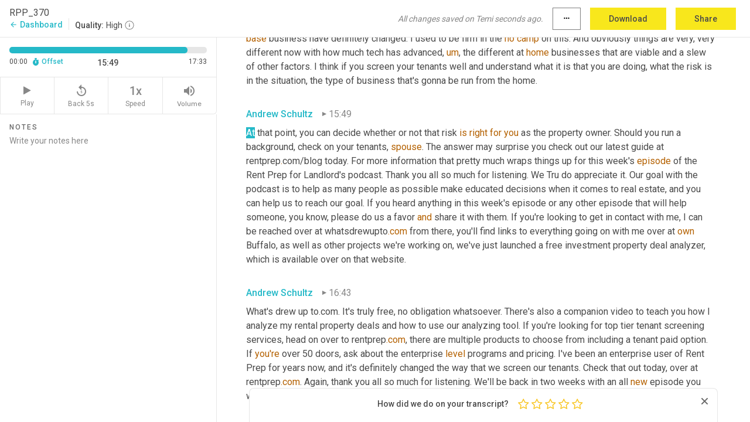

--- FILE ---
content_type: text/html; charset=utf-8
request_url: https://www.temi.com/editor/t/f46ThCQ4ep7fszLEVA3rbkcDUz3qOvbuT8dfIe4ZuRpHx-difYSjLnm1IY1Haqt_RJHgxNpRgODSh3nuNwPIEnFBosM?loadFrom=PastedDeeplink&ts=949.24
body_size: 50811
content:



<!DOCTYPE html>
<html lang="en">
<!-- Server: ip-10-2-93-46.us-west-2.compute.internal -->
<head>
    <title>Transcript Editor | temi.com</title>
    

<meta property="og:title" content="Transcript Editor | temi.com" />
<meta property="og:type" content="website" />
<meta property="og:site_name" content="temi" />
<meta property="og:description" content="Use Temi&#x2019;s free editor to polish your transcripts to 100% accuracy and edit or add speaker names. Export your transcript as a Word Doc, a PDF or a TXT file." />
<meta property="og:image" content="https://www.rev.com/content/img/temi/temi-logo-blue-text-large.jpg" />
<meta property="og:image:width" content="1121" />
<meta property="og:image:height" content="319" />
<meta property="og:url" content="https://www.temi.com/editor/t/f46ThCQ4ep7fszLEVA3rbkcDUz3qOvbuT8dfIe4ZuRpHx-difYSjLnm1IY1Haqt_RJHgxNpRgODSh3nuNwPIEnFBosM" />
<meta property="fb:app_id" content="1468830553199299" />
<meta property="twitter:card" content="summary_large_image" />
<meta property="twitter:site" content="@usetemi" />


        <meta name="robots" content="noindex" />
    <meta name="viewport" content="width=device-width, initial-scale=1, maximum-scale=1, user-scalable=0">
    <meta name="format-detection" content="telephone=no">
    <meta name="apple-itunes-app" content="app-id=1269856195">
    <link href="https://fonts.googleapis.com/icon?family=Material+Icons" rel="stylesheet">
    <link href="https://cdnjs.cloudflare.com/ajax/libs/ionicons/2.0.1/css/ionicons.min.css" rel="stylesheet">

    <link rel="shortcut icon" type="image/png" href="/content/img/temi/favicon.ico"/>

        <meta name="description" content="Use Temi’s free editor to polish your transcripts to 100% accuracy and edit or add speaker names. Export your transcript as a Word Doc, a PDF or a TXT file." />

    <script>
    (function() {
        var d = document;
        var c = d.createElement('script');
        if (!('noModule' in c) && 'onbeforeload' in c) {
            var s = false;
            d.addEventListener('beforeload', function(e) {
            if (e.target === c) {
                s = true;
            } else if (!e.target.hasAttribute('nomodule') || !s) {
                return;
            }
            e.preventDefault();
            }, true);

            c.type = 'module';
            c.src = '.';
            d.head.appendChild(c);
            c.remove();
        }
    }());
</script>
    <script src="/build/polyfills.bundle.js?v=WndMH0u5C9vytrbMqw8-8VwmeOI17TgKcWXj84ShORM" nomodule></script>

        

        


    <script>
        !function(t,e){var o,n,p,r;e.__SV||(window.posthog=e,e._i=[],e.init=function(i,s,a){function g(t,e){var o=e.split(".");2==o.length&&(t=t[o[0]],e=o[1]),t[e]=function(){t.push([e].concat(Array.prototype.slice.call(arguments,0)))}}(p=t.createElement("script")).type="text/javascript",p.crossOrigin="anonymous",p.async=!0,p.src=s.api_host.replace(".i.posthog.com","-assets.i.posthog.com")+"/static/array.js",(r=t.getElementsByTagName("script")[0]).parentNode.insertBefore(p,r);var u=e;for(void 0!==a?u=e[a]=[]:a="posthog",u.people=u.people||[],u.toString=function(t){var e="posthog";return"posthog"!==a&&(e+="."+a),t||(e+=" (stub)"),e},u.people.toString=function(){return u.toString(1)+".people (stub)"},o="init Ce js Ls Te Fs Ds capture Ye calculateEventProperties Us register register_once register_for_session unregister unregister_for_session Ws getFeatureFlag getFeatureFlagPayload isFeatureEnabled reloadFeatureFlags updateEarlyAccessFeatureEnrollment getEarlyAccessFeatures on onFeatureFlags onSurveysLoaded onSessionId getSurveys getActiveMatchingSurveys renderSurvey canRenderSurvey canRenderSurveyAsync identify setPersonProperties group resetGroups setPersonPropertiesForFlags resetPersonPropertiesForFlags setGroupPropertiesForFlags resetGroupPropertiesForFlags reset get_distinct_id getGroups get_session_id get_session_replay_url alias set_config startSessionRecording stopSessionRecording sessionRecordingStarted captureException loadToolbar get_property getSessionProperty Bs zs createPersonProfile Hs Ms Gs opt_in_capturing opt_out_capturing has_opted_in_capturing has_opted_out_capturing get_explicit_consent_status is_capturing clear_opt_in_out_capturing Ns debug L qs getPageViewId captureTraceFeedback captureTraceMetric".split(" "),n=0;n<o.length;n++)g(u,o[n]);e._i.push([i,s,a])},e.__SV=1)}(document,window.posthog||[]);
        posthog.init('phc_H3TKX53cD9KCYtqK9ibmvakcFWMi2A1RZzkaSy9buzR', {
            api_host: 'https://us.i.posthog.com',
            defaults: '2025-05-24',
            person_profiles: 'identified_only'
        })
    </script>


    <script src="/build/bundles/legacy/jquery.js?v=Er3_kvZhQi5m1MV07SL3ajVDOM5mKrEc_53fdNEQakA"></script>
    <script src="/build/bundles/legacy/react.js?v=fjU7eEWWWuhiPMcTKDYO6q03emFXTwNlLPTno9QlcHw"></script>
    <link href="/content/fa/css/font-awesome.css" type="text/css" rel="stylesheet">
    





    <script src="/build/landing-page.bundle.js?v=4xpT12KaJgRavuqbz804H6MRtqmC9o5229p3XEOUJ1k"></script>
    

<script>
    !function () {
        window.segmentTrackingEnabled = true;
        var analytics = window.analytics = window.analytics || []; if (!analytics.initialize) if (analytics.invoked) window.console && console.error && console.error("Segment snippet included twice."); else {
            analytics.invoked = !0; analytics.methods = ["trackSubmit", "trackClick", "trackLink", "trackForm", "pageview", "identify", "reset", "group", "track", "ready", "alias", "debug", "page", "once", "off", "on", "addSourceMiddleware", "addIntegrationMiddleware", "setAnonymousId", "addDestinationMiddleware"]; analytics.factory = function (e) { return function () { var t = Array.prototype.slice.call(arguments); t.unshift(e); analytics.push(t); return analytics } }; for (var e = 0; e < analytics.methods.length; e++) { var key = analytics.methods[e]; analytics[key] = analytics.factory(key) } analytics.load = function (key, e) { var t = document.createElement("script"); t.type = "text/javascript"; t.async = !0; t.src = 'https://evs.bubo-bubo.rev.com/vuJKUsyQcbGfLatMF8YUDz/tyKCHHbrpCEF1awtHhhquy.min.js'; var n = document.getElementsByTagName("script")[0]; n.parentNode.insertBefore(t, n); analytics._loadOptions = e }; analytics._writeKey = 'WEmx47r1UEglal6RqTQxEBV8k5L4SKYb';
                analytics._cdn = 'https://evs.bubo-bubo.rev.com';
            analytics.SNIPPET_VERSION = "4.15.3";
            if (true) {
                analytics.load('WEmx47r1UEglal6RqTQxEBV8k5L4SKYb', {
                  integrations: {
                    "Segment.io": {
                      deliveryStrategy: {
                        strategy: "batching",
                        config: {
                          size: 20,
                          timeout: 5000
                        }
                      }
                    }
                  }
                });
                analytics.ready(function () {
                    const gaIsDefined = typeof (ga) === "function";
                    const isCustomer = "customers" === "customers";
                    if (!(gaIsDefined && isCustomer)) {
                        window.analytics.page({"isMobile":"false"});
                    } else {
                        ga(function (defaultTracker) {
                            // Default tracker may be undefined if window.ga has been loaded via GTM tag instead of
                            // GA snippet and ga('create') has not been called directly (as it is in the shared
                            // "_google-analytics" partial)
                            // This will try to use the client ID from GTM's tag-specific tracker (usually the
                            // first/only tracker returned by ga.getAll) if the default doesn't exist
                            const tracker = defaultTracker || ga.getAll()[0]
                            // Don't send GA client ID in Segment event if there's no tracker
                            if (!tracker) {
                                return window.analytics.page({"isMobile":"false"});
                            }
                            const clientId = tracker.get("clientId");
                            const externalIdObject =
                            {
                                externalIds: [
                                    {
                                        id: clientId,
                                        type: "ga_client_id",
                                        collection: "users",
                                        encoding: "none"
                                    }
                                ]
                            };
                            window.analytics.page({"isMobile":"false"}, externalIdObject);
                        });
                    }
                });
            }
        }

        // Send "isMobile" property along with all segment calls
        analytics.addSourceMiddleware(({ payload, next }) => {
            payload.obj.properties = payload.obj.properties || {};
            payload.obj.properties.isMobile = "false";
            next(payload);
        });
    }();
</script>

<script type="text/javascript">
    window.segmentReset = () => {
        if (window.analytics) {
            window.analytics.reset();
        }
    }
</script>


        

        



<script>
            window.ga = window.ga || function() { (ga.q = ga.q || []).push(arguments) };
            ga.l = +new Date;
            ga('create', 'UA-18309154-16', 'auto');</script><script async src='https://www.google-analytics.com/analytics.js'></script>
<script>
    ga('set', 'dimension1', 'Anonymous');
    ga('send', 'pageview');
</script>

        


        <script src="/build/mp.bundle.js?v=6Yzpm7Gp6WjAAhVj7xVttyl7yq-y5hYiDx5IvdwyOOA"></script>
        


<script type="text/javascript">rev_Mixpanel = new ft_Mixpanel('f0edb2cb4e2ba3424bb5e1c3840aadda', '', 'temi', false);</script>
    <script>
        window.addEventListener('load', function() {
            rev_Mixpanel.trackLinks("mixpanel-link");
        });
    </script>


    
    <link href="/build/styles/pages/editors/temi.css?v=KnITRJHrLHe8kt87nvLdHp5V2LoiPB2PImmPGV12NrQ" type="text/css" rel="stylesheet">

    
    <script src="/build/bundles/legacy/temi-editor.js?v=MH10KgW3h984TMKUIMwWHUygS3ZuyEDPe-Q35PieTiw"></script>
    <script src="/build/temi.bundle.js?v=4iWHVFKM4qUr5BDGqIPshmFq2dyNQOe0zAGiqJ0DEdE"></script>
    <script src="/build/standardized-audio-context.bundle.js?v=TAfyV-QQj9ScOzbDw0L4E9FxFM67goWYIDtUbYTYEU4"></script>
    <script>
            !function(a,b,c,d,e,f,g,h){a.RaygunObject=e,a[e]=a[e]||function(){
            (a[e].o=a[e].o||[]).push(arguments)},f=b.createElement(c),g=b.getElementsByTagName(c)[0],
            f.async=1,f.src=d,g.parentNode.insertBefore(f,g),h=a.onerror,a.onerror=function(b,c,d,f,g){
            h&&h(b,c,d,f,g),g||(g=new Error(b)),a[e].q=a[e].q||[],a[e].q.push({
            e:g})}}(window,document,"script","//cdn.raygun.io/raygun4js/raygun.min.js","rg4js");
        

            rg4js('options', {
                debugMode: true,
                ignoreAjaxAbort: true,
                ignoreAjaxError: true,
                ignore3rdPartyErrors: true
            });
            rg4js('apiKey', 'eIWQURn3Q+LVjvLWfppMgA==');
            rg4js('enableCrashReporting', true);
        
window.rg4js = rg4js;</script>

    <meta name="viewport" content="width=device-width, initial-scale=1, maximum-scale=1, user-scalable=0" />


</head>
<body>
        

    <div id="body-wrapper">
        <div id="promo" class="promo">
            <header id="header" class="fixed-position"></header>

        </div>

        




<div class="roboto dark-gray flex flex-column vh-100">
    



<div id="root"></div>


</div>

    </div>


    <script type="text/javascript">
        $(function () {
            window.stEditor.InitEditor({
                rootElement: 'root',
                minPasswordLength: 8,
                model: {"isApproved":true,"email":"eric@rentprep.com","draft":{"id":6015644,"versionNumber":46,"nodes":[{"object":"block","type":"Monologue","nodes":[{"nodes":[{"object":"text","leaves":[{"object":"leaf","text":"","marks":[]}]}],"object":"block","type":"Speaker","data":{"speakerId":0}},{"nodes":[{"object":"text","leaves":[{"object":"leaf","text":"00:00","marks":[]}]}],"object":"block","type":"Timestamp","data":{"seconds":0.61}},{"nodes":[{"object":"text","leaves":[{"object":"leaf","text":"Hey everyone. Welcome back to another episode of the Rent Prep for Landlords podcast. This is episode number 370, and I'm your host, ","marks":[]},{"object":"leaf","text":"Andrew Schultz","marks":[{"type":"LowConfidence"}]},{"object":"leaf","text":". On today's episode, we're gonna be talking about rental cleaning fees, how to deal with asbestos in your rental property and using a rental as an office. We'll get to all that right after this","marks":[]}]}],"object":"block","type":"Content","data":{"Timestamps":[{"Start":610,"End":830,"Bitc":null},{"Start":1190,"End":1350,"Bitc":null},{"Start":1351,"End":1630,"Bitc":null},{"Start":1740,"End":2030,"Bitc":null},{"Start":2090,"End":2310,"Bitc":null},{"Start":2311,"End":2710,"Bitc":null},{"Start":2711,"End":3110,"Bitc":null},{"Start":3210,"End":3430,"Bitc":null},{"Start":3450,"End":3670,"Bitc":null},{"Start":3671,"End":3790,"Bitc":null},{"Start":3791,"End":4030,"Bitc":null},{"Start":4031,"End":4190,"Bitc":null},{"Start":4310,"End":4630,"Bitc":null},{"Start":4631,"End":4790,"Bitc":null},{"Start":5180,"End":5470,"Bitc":null},{"Start":5471,"End":5590,"Bitc":null},{"Start":5591,"End":5870,"Bitc":null},{"Start":5871,"End":6150,"Bitc":null},{"Start":6151,"End":6470,"Bitc":null},{"Start":6770,"End":6990,"Bitc":null},{"Start":6991,"End":7190,"Bitc":null},{"Start":7191,"End":7310,"Bitc":null},{"Start":7311,"End":7470,"Bitc":null},{"Start":8470,"End":8470,"Bitc":null},{"Start":8470,"End":8470,"Bitc":null},{"Start":8770,"End":8990,"Bitc":null},{"Start":8991,"End":9350,"Bitc":null},{"Start":9351,"End":9630,"Bitc":null},{"Start":9640,"End":9990,"Bitc":null},{"Start":9991,"End":10070,"Bitc":null},{"Start":10071,"End":10230,"Bitc":null},{"Start":10231,"End":10390,"Bitc":null},{"Start":10391,"End":10710,"Bitc":null},{"Start":10711,"End":10950,"Bitc":null},{"Start":10951,"End":11510,"Bitc":null},{"Start":11511,"End":11750,"Bitc":null},{"Start":11970,"End":12190,"Bitc":null},{"Start":12191,"End":12350,"Bitc":null},{"Start":12351,"End":12470,"Bitc":null},{"Start":12471,"End":12670,"Bitc":null},{"Start":12671,"End":13230,"Bitc":null},{"Start":13231,"End":13350,"Bitc":null},{"Start":13351,"End":13470,"Bitc":null},{"Start":13471,"End":13590,"Bitc":null},{"Start":13910,"End":14030,"Bitc":null},{"Start":14290,"End":14510,"Bitc":null},{"Start":14511,"End":14710,"Bitc":null},{"Start":14830,"End":14950,"Bitc":null},{"Start":14951,"End":15110,"Bitc":null},{"Start":15290,"End":15510,"Bitc":null},{"Start":15511,"End":15710,"Bitc":null},{"Start":15711,"End":15990,"Bitc":null},{"Start":16520,"End":16870,"Bitc":null},{"Start":16871,"End":16950,"Bitc":null},{"Start":16951,"End":17110,"Bitc":null},{"Start":17111,"End":17230,"Bitc":null},{"Start":17231,"End":17430,"Bitc":null},{"Start":17640,"End":17990,"Bitc":null},{"Start":17991,"End":18190,"Bitc":null},{"Start":18191,"End":18430,"Bitc":null}]}}],"data":{"monologueId":0,"customData":{}}},{"object":"block","type":"Monologue","nodes":[{"nodes":[{"object":"text","leaves":[{"object":"leaf","text":"","marks":[]}]}],"object":"block","type":"Speaker","data":{"speakerId":0}},{"nodes":[{"object":"text","leaves":[{"object":"leaf","text":"00:19","marks":[]}]}],"object":"block","type":"Timestamp","data":{"seconds":19.85}},{"nodes":[{"object":"text","leaves":[{"object":"leaf","text":"Welcome to the Rent Prep for Landlords podcast. Now ","marks":[]},{"object":"leaf","text":"your","marks":[{"type":"LowConfidence"}]},{"object":"leaf","text":" host, Andrew Schultz.","marks":[]}]}],"object":"block","type":"Content","data":{"Timestamps":[{"Start":19850,"End":20470,"Bitc":null},{"Start":23200,"End":23420,"Bitc":null},{"Start":23421,"End":23580,"Bitc":null},{"Start":23581,"End":23740,"Bitc":null},{"Start":23741,"End":24020,"Bitc":null},{"Start":24080,"End":24300,"Bitc":null},{"Start":24500,"End":24860,"Bitc":null},{"Start":24861,"End":25060,"Bitc":null},{"Start":25640,"End":25860,"Bitc":null},{"Start":26060,"End":26060,"Bitc":null},{"Start":26061,"End":26300,"Bitc":null},{"Start":26320,"End":27380,"Bitc":null},{"Start":27380,"End":27380,"Bitc":null}]}}],"data":{"monologueId":1,"customData":{}}},{"object":"block","type":"Monologue","nodes":[{"nodes":[{"object":"text","leaves":[{"object":"leaf","text":"","marks":[]}]}],"object":"block","type":"Speaker","data":{"speakerId":0}},{"nodes":[{"object":"text","leaves":[{"object":"leaf","text":"00:27","marks":[]}]}],"object":"block","type":"Timestamp","data":{"seconds":27.64}},{"nodes":[{"object":"text","leaves":[{"object":"leaf","text":"Before we jump into today's episode, don't forget to check out the Rent Prep for Landlords Facebook group. It's a great free resource for you to network with housing providers from around the country. And if ","marks":[]},{"object":"leaf","text":"you","marks":[{"type":"LowConfidence"}]},{"object":"leaf","text":" have a question or a situation that you've never dealt with with over 12,500 members, chances are someone in the group has been there before and can lend a helping hand we're pushing for 13,000 members. So if you haven't checked it out yet, do that today over at ","marks":[]},{"object":"leaf","text":"facebook.com/groups/","marks":[{"type":"LowConfidence"}]},{"object":"leaf","text":"rentprep. Don't forget to mention the podcast when answering the questions. So we know how you found us","marks":[]}]}],"object":"block","type":"Content","data":{"Timestamps":[{"Start":27640,"End":28060,"Bitc":null},{"Start":28061,"End":28180,"Bitc":null},{"Start":28181,"End":28340,"Bitc":null},{"Start":28341,"End":28620,"Bitc":null},{"Start":28621,"End":28940,"Bitc":null},{"Start":28941,"End":29220,"Bitc":null},{"Start":29310,"End":29660,"Bitc":null},{"Start":29661,"End":29860,"Bitc":null},{"Start":29861,"End":30020,"Bitc":null},{"Start":30021,"End":30180,"Bitc":null},{"Start":30181,"End":30340,"Bitc":null},{"Start":30341,"End":30540,"Bitc":null},{"Start":30541,"End":30660,"Bitc":null},{"Start":30661,"End":30860,"Bitc":null},{"Start":30861,"End":31020,"Bitc":null},{"Start":31180,"End":31500,"Bitc":null},{"Start":31620,"End":31700,"Bitc":null},{"Start":31701,"End":32020,"Bitc":null},{"Start":32210,"End":32500,"Bitc":null},{"Start":32501,"End":32620,"Bitc":null},{"Start":32621,"End":32780,"Bitc":null},{"Start":32850,"End":33140,"Bitc":null},{"Start":33340,"End":33500,"Bitc":null},{"Start":33501,"End":33700,"Bitc":null},{"Start":33701,"End":33820,"Bitc":null},{"Start":33821,"End":33980,"Bitc":null},{"Start":33981,"End":34140,"Bitc":null},{"Start":34170,"End":34460,"Bitc":null},{"Start":34461,"End":34660,"Bitc":null},{"Start":34940,"End":35140,"Bitc":null},{"Start":35141,"End":35260,"Bitc":null},{"Start":35261,"End":35540,"Bitc":null},{"Start":35541,"End":35700,"Bitc":null},{"Start":35701,"End":35860,"Bitc":null},{"Start":35960,"End":36180,"Bitc":null},{"Start":36181,"End":36300,"Bitc":null},{"Start":36420,"End":36420,"Bitc":null},{"Start":36421,"End":36580,"Bitc":null},{"Start":36620,"End":36740,"Bitc":null},{"Start":36860,"End":36940,"Bitc":null},{"Start":36960,"End":37180,"Bitc":null},{"Start":37181,"End":37300,"Bitc":null},{"Start":37301,"End":37740,"Bitc":null},{"Start":37741,"End":37860,"Bitc":null},{"Start":37861,"End":38100,"Bitc":null},{"Start":38101,"End":38300,"Bitc":null},{"Start":38301,"End":38540,"Bitc":null},{"Start":38541,"End":38740,"Bitc":null},{"Start":39090,"End":39380,"Bitc":null},{"Start":39381,"End":39580,"Bitc":null},{"Start":39581,"End":40620,"Bitc":null},{"Start":40621,"End":40940,"Bitc":null},{"Start":41200,"End":41690,"Bitc":null},{"Start":41691,"End":41890,"Bitc":null},{"Start":41891,"End":42170,"Bitc":null},{"Start":42190,"End":42410,"Bitc":null},{"Start":42411,"End":42450,"Bitc":null},{"Start":42451,"End":42610,"Bitc":null},{"Start":42611,"End":42810,"Bitc":null},{"Start":42811,"End":42970,"Bitc":null},{"Start":42971,"End":43130,"Bitc":null},{"Start":43131,"End":43450,"Bitc":null},{"Start":43590,"End":43810,"Bitc":null},{"Start":43811,"End":43970,"Bitc":null},{"Start":43971,"End":44130,"Bitc":null},{"Start":44170,"End":44290,"Bitc":null},{"Start":44291,"End":44410,"Bitc":null},{"Start":44480,"End":44770,"Bitc":null},{"Start":45260,"End":45610,"Bitc":null},{"Start":45611,"End":45810,"Bitc":null},{"Start":45811,"End":46010,"Bitc":null},{"Start":46250,"End":46690,"Bitc":null},{"Start":46691,"End":46970,"Bitc":null},{"Start":47070,"End":47290,"Bitc":null},{"Start":47291,"End":47450,"Bitc":null},{"Start":47451,"End":47530,"Bitc":null},{"Start":47531,"End":47810,"Bitc":null},{"Start":47811,"End":48010,"Bitc":null},{"Start":48011,"End":48090,"Bitc":null},{"Start":48091,"End":48250,"Bitc":null},{"Start":48251,"End":48410,"Bitc":null},{"Start":48470,"End":48690,"Bitc":null},{"Start":48691,"End":48850,"Bitc":null},{"Start":48851,"End":49130,"Bitc":null},{"Start":49131,"End":49370,"Bitc":null},{"Start":49371,"End":49570,"Bitc":null},{"Start":52130,"End":52130,"Bitc":null},{"Start":52660,"End":53010,"Bitc":null},{"Start":53011,"End":53250,"Bitc":null},{"Start":53251,"End":53370,"Bitc":null},{"Start":53371,"End":53490,"Bitc":null},{"Start":53510,"End":53730,"Bitc":null},{"Start":53731,"End":53890,"Bitc":null},{"Start":54040,"End":54330,"Bitc":null},{"Start":54331,"End":54730,"Bitc":null},{"Start":54731,"End":54890,"Bitc":null},{"Start":54970,"End":55250,"Bitc":null},{"Start":55390,"End":55610,"Bitc":null},{"Start":55611,"End":55770,"Bitc":null},{"Start":55771,"End":55970,"Bitc":null},{"Start":55971,"End":56170,"Bitc":null},{"Start":56171,"End":56330,"Bitc":null},{"Start":56331,"End":56490,"Bitc":null},{"Start":56491,"End":56690,"Bitc":null}]}}],"data":{"monologueId":2,"customData":{}}},{"object":"block","type":"Monologue","nodes":[{"nodes":[{"object":"text","leaves":[{"object":"leaf","text":"","marks":[]}]}],"object":"block","type":"Speaker","data":{"speakerId":1}},{"nodes":[{"object":"text","leaves":[{"object":"leaf","text":"01:01","marks":[]}]}],"object":"block","type":"Timestamp","data":{"seconds":61.89}},{"nodes":[{"object":"text","leaves":[{"object":"leaf","text":"Forum quorum, where we scour the internet for ridiculous posts from landlords and tenants.","marks":[]}]}],"object":"block","type":"Content","data":{"Timestamps":[{"Start":61890,"End":62240,"Bitc":null},{"Start":62420,"End":62840,"Bitc":null},{"Start":62841,"End":63080,"Bitc":null},{"Start":63100,"End":63320,"Bitc":null},{"Start":63321,"End":63640,"Bitc":null},{"Start":63641,"End":63840,"Bitc":null},{"Start":64000,"End":64240,"Bitc":null},{"Start":64241,"End":64440,"Bitc":null},{"Start":64441,"End":64960,"Bitc":null},{"Start":65050,"End":65400,"Bitc":null},{"Start":65401,"End":65640,"Bitc":null},{"Start":65880,"End":66240,"Bitc":null},{"Start":66241,"End":66360,"Bitc":null},{"Start":66361,"End":66800,"Bitc":null}]}}],"data":{"monologueId":3,"customData":{}}},{"object":"block","type":"Monologue","nodes":[{"nodes":[{"object":"text","leaves":[{"object":"leaf","text":"","marks":[]}]}],"object":"block","type":"Speaker","data":{"speakerId":0}},{"nodes":[{"object":"text","leaves":[{"object":"leaf","text":"01:10","marks":[]}]}],"object":"block","type":"Timestamp","data":{"seconds":70.15}},{"nodes":[{"object":"text","leaves":[{"object":"leaf","text":"This week's forum quorum comes to us via the Rent Prep for Landlords Facebook group. ","marks":[]},{"object":"leaf","text":"To","marks":[{"type":"LowConfidence"}]},{"object":"leaf","text":" most people here have a cleaning fee that comes out of the deposit after move ","marks":[]},{"object":"leaf","text":"out","marks":[{"type":"LowConfidence"}]},{"object":"leaf","text":". I've had a ","marks":[]},{"object":"leaf","text":"$100","marks":[{"type":"LowConfidence"}]},{"object":"leaf","text":" cleaning fee for about 10 years. And I was thinking about upping ","marks":[]},{"object":"leaf","text":"the","marks":[{"type":"LowConfidence"}]},{"object":"leaf","text":" at charge. What ","marks":[]},{"object":"leaf","text":"do","marks":[{"type":"LowConfidence"}]},{"object":"leaf","text":" some of you charge? What do you think? So this is an interesting question because at least in my opinion, in my experiences, there are probably more complaints about cleaning charges that move out from tenants than any other complaint that we receive when it comes to security deposit dispositions. Some tenants are gonna argue those damages, but they will usually back down pretty quickly once they realize that they're in the wrong, but it just seems like every single tenant that catches a cleaning charge at move ","marks":[]},{"object":"leaf","text":"out","marks":[{"type":"LowConfidence"}]},{"object":"leaf","text":" always seems to try to argue it. ","marks":[]},{"object":"leaf","text":"Uh,","marks":[{"type":"Disfluency"}]},{"object":"leaf","text":" I think part of the reason for this is that clean is a very subjective term.","marks":[]}]}],"object":"block","type":"Content","data":{"Timestamps":[{"Start":70150,"End":70440,"Bitc":null},{"Start":70441,"End":70760,"Bitc":null},{"Start":70761,"End":70920,"Bitc":null},{"Start":70940,"End":71360,"Bitc":null},{"Start":71361,"End":71520,"Bitc":null},{"Start":71521,"End":71680,"Bitc":null},{"Start":71681,"End":71800,"Bitc":null},{"Start":71801,"End":72000,"Bitc":null},{"Start":72001,"End":72160,"Bitc":null},{"Start":72161,"End":72280,"Bitc":null},{"Start":72281,"End":72480,"Bitc":null},{"Start":72481,"End":72640,"Bitc":null},{"Start":72800,"End":73120,"Bitc":null},{"Start":73280,"End":73320,"Bitc":null},{"Start":73370,"End":73720,"Bitc":null},{"Start":74320,"End":74320,"Bitc":null},{"Start":74321,"End":74480,"Bitc":null},{"Start":74481,"End":74720,"Bitc":null},{"Start":74750,"End":75040,"Bitc":null},{"Start":75041,"End":75280,"Bitc":null},{"Start":75281,"End":75400,"Bitc":null},{"Start":75401,"End":75680,"Bitc":null},{"Start":75681,"End":75880,"Bitc":null},{"Start":75881,"End":76040,"Bitc":null},{"Start":76041,"End":76240,"Bitc":null},{"Start":76241,"End":76440,"Bitc":null},{"Start":76441,"End":76560,"Bitc":null},{"Start":76561,"End":76680,"Bitc":null},{"Start":76681,"End":77000,"Bitc":null},{"Start":77001,"End":77320,"Bitc":null},{"Start":77350,"End":77640,"Bitc":null},{"Start":77800,"End":77800,"Bitc":null},{"Start":77910,"End":78200,"Bitc":null},{"Start":78201,"End":78320,"Bitc":null},{"Start":78360,"End":78480,"Bitc":null},{"Start":79040,"End":79040,"Bitc":null},{"Start":79041,"End":79400,"Bitc":null},{"Start":79401,"End":79600,"Bitc":null},{"Start":79601,"End":79800,"Bitc":null},{"Start":79801,"End":80000,"Bitc":null},{"Start":80100,"End":80320,"Bitc":null},{"Start":80321,"End":80520,"Bitc":null},{"Start":80580,"End":80800,"Bitc":null},{"Start":80801,"End":80920,"Bitc":null},{"Start":80921,"End":81040,"Bitc":null},{"Start":81041,"End":81320,"Bitc":null},{"Start":81321,"End":81480,"Bitc":null},{"Start":81481,"End":81880,"Bitc":null},{"Start":82000,"End":82000,"Bitc":null},{"Start":82090,"End":82310,"Bitc":null},{"Start":82311,"End":82550,"Bitc":null},{"Start":82980,"End":83270,"Bitc":null},{"Start":83470,"End":83470,"Bitc":null},{"Start":83471,"End":83590,"Bitc":null},{"Start":83591,"End":83750,"Bitc":null},{"Start":83751,"End":83870,"Bitc":null},{"Start":83871,"End":84150,"Bitc":null},{"Start":84180,"End":84470,"Bitc":null},{"Start":84471,"End":84670,"Bitc":null},{"Start":84671,"End":84790,"Bitc":null},{"Start":84791,"End":85030,"Bitc":null},{"Start":86250,"End":86470,"Bitc":null},{"Start":86580,"End":86870,"Bitc":null},{"Start":86871,"End":87030,"Bitc":null},{"Start":87031,"End":87150,"Bitc":null},{"Start":87310,"End":87630,"Bitc":null},{"Start":87790,"End":87870,"Bitc":null},{"Start":88060,"End":88550,"Bitc":null},{"Start":88690,"End":88910,"Bitc":null},{"Start":88911,"End":89070,"Bitc":null},{"Start":89090,"End":89310,"Bitc":null},{"Start":89311,"End":89430,"Bitc":null},{"Start":89431,"End":89710,"Bitc":null},{"Start":89730,"End":89950,"Bitc":null},{"Start":89951,"End":90070,"Bitc":null},{"Start":90100,"End":90790,"Bitc":null},{"Start":90791,"End":91070,"Bitc":null},{"Start":91071,"End":91270,"Bitc":null},{"Start":91470,"End":91590,"Bitc":null},{"Start":91700,"End":91990,"Bitc":null},{"Start":92190,"End":92470,"Bitc":null},{"Start":92471,"End":92670,"Bitc":null},{"Start":92671,"End":93110,"Bitc":null},{"Start":93111,"End":93510,"Bitc":null},{"Start":93511,"End":93670,"Bitc":null},{"Start":93671,"End":93870,"Bitc":null},{"Start":93871,"End":94030,"Bitc":null},{"Start":94031,"End":94310,"Bitc":null},{"Start":94311,"End":94790,"Bitc":null},{"Start":95140,"End":95430,"Bitc":null},{"Start":95530,"End":95750,"Bitc":null},{"Start":95751,"End":95990,"Bitc":null},{"Start":96270,"End":96470,"Bitc":null},{"Start":96471,"End":96630,"Bitc":null},{"Start":96631,"End":96750,"Bitc":null},{"Start":96751,"End":97150,"Bitc":null},{"Start":97151,"End":97430,"Bitc":null},{"Start":97431,"End":97510,"Bitc":null},{"Start":97511,"End":97630,"Bitc":null},{"Start":97631,"End":97830,"Bitc":null},{"Start":98030,"End":98190,"Bitc":null},{"Start":98191,"End":98550,"Bitc":null},{"Start":98551,"End":99270,"Bitc":null},{"Start":99740,"End":100030,"Bitc":null},{"Start":100031,"End":100350,"Bitc":null},{"Start":100351,"End":100470,"Bitc":null},{"Start":100471,"End":100590,"Bitc":null},{"Start":100591,"End":100790,"Bitc":null},{"Start":100791,"End":101070,"Bitc":null},{"Start":101140,"End":101630,"Bitc":null},{"Start":101770,"End":101990,"Bitc":null},{"Start":101991,"End":102190,"Bitc":null},{"Start":102191,"End":102390,"Bitc":null},{"Start":102580,"End":102980,"Bitc":null},{"Start":103090,"End":103380,"Bitc":null},{"Start":103381,"End":103580,"Bitc":null},{"Start":103581,"End":103780,"Bitc":null},{"Start":103781,"End":104060,"Bitc":null},{"Start":104330,"End":104620,"Bitc":null},{"Start":104621,"End":104780,"Bitc":null},{"Start":104781,"End":105100,"Bitc":null},{"Start":105101,"End":105220,"Bitc":null},{"Start":105221,"End":105460,"Bitc":null},{"Start":105461,"End":105540,"Bitc":null},{"Start":105541,"End":105620,"Bitc":null},{"Start":105621,"End":105780,"Bitc":null},{"Start":106240,"End":106460,"Bitc":null},{"Start":106461,"End":106620,"Bitc":null},{"Start":106621,"End":106780,"Bitc":null},{"Start":106781,"End":106980,"Bitc":null},{"Start":107050,"End":107340,"Bitc":null},{"Start":107430,"End":107780,"Bitc":null},{"Start":107781,"End":108020,"Bitc":null},{"Start":108021,"End":108300,"Bitc":null},{"Start":108301,"End":108580,"Bitc":null},{"Start":108581,"End":108860,"Bitc":null},{"Start":108861,"End":108980,"Bitc":null},{"Start":108981,"End":109260,"Bitc":null},{"Start":109261,"End":109460,"Bitc":null},{"Start":109461,"End":109660,"Bitc":null},{"Start":109661,"End":109820,"Bitc":null},{"Start":109980,"End":109980,"Bitc":null},{"Start":110080,"End":110500,"Bitc":null},{"Start":110501,"End":110700,"Bitc":null},{"Start":110701,"End":110900,"Bitc":null},{"Start":110901,"End":111060,"Bitc":null},{"Start":111061,"End":111180,"Bitc":null},{"Start":111181,"End":111340,"Bitc":null},{"Start":111360,"End":111580,"Bitc":null},{"Start":112380,"End":112380,"Bitc":null},{"Start":112460,"End":112580,"Bitc":null},{"Start":112581,"End":112700,"Bitc":null},{"Start":112701,"End":112980,"Bitc":null},{"Start":112981,"End":113100,"Bitc":null},{"Start":113101,"End":113260,"Bitc":null},{"Start":113261,"End":113420,"Bitc":null},{"Start":113440,"End":113660,"Bitc":null},{"Start":113661,"End":113820,"Bitc":null},{"Start":113840,"End":114060,"Bitc":null},{"Start":114061,"End":114260,"Bitc":null},{"Start":114261,"End":114460,"Bitc":null},{"Start":114461,"End":114620,"Bitc":null},{"Start":114621,"End":114740,"Bitc":null},{"Start":114741,"End":114900,"Bitc":null},{"Start":114901,"End":115460,"Bitc":null},{"Start":115461,"End":115740,"Bitc":null}]}}],"data":{"monologueId":4,"customData":{}}},{"object":"block","type":"Monologue","nodes":[{"nodes":[{"object":"text","leaves":[{"object":"leaf","text":"","marks":[]}]}],"object":"block","type":"Speaker","data":{"speakerId":0}},{"nodes":[{"object":"text","leaves":[{"object":"leaf","text":"01:55","marks":[]}]}],"object":"block","type":"Timestamp","data":{"seconds":115.85}},{"nodes":[{"object":"text","leaves":[{"object":"leaf","text":"What a tenant may call broom clean ","marks":[]},{"object":"leaf","text":"may","marks":[{"type":"LowConfidence"}]},{"object":"leaf","text":" ","marks":[]},{"object":"leaf","text":"be","marks":[{"type":"LowConfidence"}]},{"object":"leaf","text":" very different than what you or I would consider ","marks":[]},{"object":"leaf","text":"broom","marks":[{"type":"LowConfidence"}]},{"object":"leaf","text":" ","marks":[]},{"object":"leaf","text":"clean","marks":[{"type":"LowConfidence"}]},{"object":"leaf","text":". And then there's definitely ","marks":[]},{"object":"leaf","text":"D","marks":[{"type":"LowConfidence"}]},{"object":"leaf","text":" levels of clean on top of that. So for instance, my wood shop doesn't need to be as clean as my house or my office. There's a big difference between broom clean, which is typically what we expect to see when we get ","marks":[]},{"object":"leaf","text":"a","marks":[{"type":"LowConfidence"}]},{"object":"leaf","text":" unit back and hotel clean, which is typically how we like to see our units when we turn 'em over. And when we give them to a tenant for move ","marks":[]},{"object":"leaf","text":"in","marks":[{"type":"LowConfidence"}]},{"object":"leaf","text":". So we ","marks":[]},{"object":"leaf","text":"do","marks":[{"type":"LowConfidence"}]},{"object":"leaf","text":" have different types of cleaning, different levels of cleaning and different expectations of clean, depending on what it is that we're doing. We do have cleaning charges in our lease for just general cleaning on a per ","marks":[]},{"object":"leaf","text":"room","marks":[{"type":"LowConfidence"}]},{"object":"leaf","text":" basis. But we also have extra charges in our lease for things like smoking in the apartment or candle burning in the apartment, which could also require deeper cleaning ","marks":[]},{"object":"leaf","text":"and","marks":[{"type":"LowConfidence"}]},{"object":"leaf","text":" at a minimum","marks":[]},{"object":"leaf","text":",","marks":[{"type":"Disfluency"}]},{"object":"leaf","text":" ","marks":[]},{"object":"leaf","text":"um","marks":[{"type":"Disfluency"},{"type":"LowConfidence"}]},{"object":"leaf","text":",","marks":[{"type":"Disfluency"}]},{"object":"leaf","text":" due to the tar and the ","marks":[]},{"object":"leaf","text":"sot","marks":[{"type":"LowConfidence"}]},{"object":"leaf","text":" buildup.","marks":[]}]}],"object":"block","type":"Content","data":{"Timestamps":[{"Start":115850,"End":116140,"Bitc":null},{"Start":116180,"End":116300,"Bitc":null},{"Start":116301,"End":116460,"Bitc":null},{"Start":116520,"End":116740,"Bitc":null},{"Start":116741,"End":116940,"Bitc":null},{"Start":116941,"End":117260,"Bitc":null},{"Start":117261,"End":117540,"Bitc":null},{"Start":118300,"End":118300,"Bitc":null},{"Start":118420,"End":118420,"Bitc":null},{"Start":118421,"End":118620,"Bitc":null},{"Start":118621,"End":118940,"Bitc":null},{"Start":118941,"End":119140,"Bitc":null},{"Start":119141,"End":119340,"Bitc":null},{"Start":119440,"End":119660,"Bitc":null},{"Start":119661,"End":119860,"Bitc":null},{"Start":119861,"End":119980,"Bitc":null},{"Start":119981,"End":120140,"Bitc":null},{"Start":120340,"End":120420,"Bitc":null},{"Start":120740,"End":120740,"Bitc":null},{"Start":121100,"End":121100,"Bitc":null},{"Start":121280,"End":121500,"Bitc":null},{"Start":121501,"End":121660,"Bitc":null},{"Start":121661,"End":122020,"Bitc":null},{"Start":122021,"End":122620,"Bitc":null},{"Start":122820,"End":122940,"Bitc":null},{"Start":123090,"End":123290,"Bitc":null},{"Start":123291,"End":123490,"Bitc":null},{"Start":123491,"End":123690,"Bitc":null},{"Start":123691,"End":123890,"Bitc":null},{"Start":123891,"End":124050,"Bitc":null},{"Start":124051,"End":124210,"Bitc":null},{"Start":124211,"End":124370,"Bitc":null},{"Start":124670,"End":124890,"Bitc":null},{"Start":125550,"End":125770,"Bitc":null},{"Start":125890,"End":126050,"Bitc":null},{"Start":126110,"End":126330,"Bitc":null},{"Start":126331,"End":126530,"Bitc":null},{"Start":126531,"End":126770,"Bitc":null},{"Start":126771,"End":127170,"Bitc":null},{"Start":127171,"End":127290,"Bitc":null},{"Start":127291,"End":127410,"Bitc":null},{"Start":127411,"End":127490,"Bitc":null},{"Start":127491,"End":127610,"Bitc":null},{"Start":127611,"End":127770,"Bitc":null},{"Start":127771,"End":127970,"Bitc":null},{"Start":127971,"End":128130,"Bitc":null},{"Start":128131,"End":128330,"Bitc":null},{"Start":128350,"End":128570,"Bitc":null},{"Start":128571,"End":128770,"Bitc":null},{"Start":128771,"End":128970,"Bitc":null},{"Start":128971,"End":129450,"Bitc":null},{"Start":129451,"End":129530,"Bitc":null},{"Start":129531,"End":129690,"Bitc":null},{"Start":129691,"End":130050,"Bitc":null},{"Start":130051,"End":130490,"Bitc":null},{"Start":131100,"End":131450,"Bitc":null},{"Start":131460,"End":131810,"Bitc":null},{"Start":132380,"End":132730,"Bitc":null},{"Start":132731,"End":132850,"Bitc":null},{"Start":132851,"End":133210,"Bitc":null},{"Start":133211,"End":133330,"Bitc":null},{"Start":133331,"End":133490,"Bitc":null},{"Start":133491,"End":133810,"Bitc":null},{"Start":133811,"End":133970,"Bitc":null},{"Start":133971,"End":134090,"Bitc":null},{"Start":134091,"End":134250,"Bitc":null},{"Start":134251,"End":134370,"Bitc":null},{"Start":134371,"End":134530,"Bitc":null},{"Start":134531,"End":134650,"Bitc":null},{"Start":134651,"End":134850,"Bitc":null},{"Start":134880,"End":135170,"Bitc":null},{"Start":135390,"End":135610,"Bitc":null},{"Start":135820,"End":136170,"Bitc":null},{"Start":136171,"End":136490,"Bitc":null},{"Start":136860,"End":137210,"Bitc":null},{"Start":137211,"End":137410,"Bitc":null},{"Start":137411,"End":137850,"Bitc":null},{"Start":137851,"End":138050,"Bitc":null},{"Start":138051,"End":138170,"Bitc":null},{"Start":138171,"End":138330,"Bitc":null},{"Start":138331,"End":138450,"Bitc":null},{"Start":138451,"End":138570,"Bitc":null},{"Start":138571,"End":138690,"Bitc":null},{"Start":138691,"End":138890,"Bitc":null},{"Start":139000,"End":139290,"Bitc":null},{"Start":139291,"End":139450,"Bitc":null},{"Start":139451,"End":139610,"Bitc":null},{"Start":139850,"End":139970,"Bitc":null},{"Start":139971,"End":140050,"Bitc":null},{"Start":140190,"End":140410,"Bitc":null},{"Start":140411,"End":140610,"Bitc":null},{"Start":140611,"End":140770,"Bitc":null},{"Start":140771,"End":140970,"Bitc":null},{"Start":140971,"End":141130,"Bitc":null},{"Start":141131,"End":141290,"Bitc":null},{"Start":141291,"End":141410,"Bitc":null},{"Start":141411,"End":141530,"Bitc":null},{"Start":141550,"End":141770,"Bitc":null},{"Start":141771,"End":141930,"Bitc":null},{"Start":142090,"End":142090,"Bitc":null},{"Start":142670,"End":142890,"Bitc":null},{"Start":143190,"End":143410,"Bitc":null},{"Start":143840,"End":143840,"Bitc":null},{"Start":143841,"End":144040,"Bitc":null},{"Start":144041,"End":144440,"Bitc":null},{"Start":144441,"End":144720,"Bitc":null},{"Start":144721,"End":144920,"Bitc":null},{"Start":144921,"End":145240,"Bitc":null},{"Start":145241,"End":145520,"Bitc":null},{"Start":145521,"End":145720,"Bitc":null},{"Start":145721,"End":145920,"Bitc":null},{"Start":145921,"End":146240,"Bitc":null},{"Start":146241,"End":146400,"Bitc":null},{"Start":146401,"End":146640,"Bitc":null},{"Start":146641,"End":147360,"Bitc":null},{"Start":147460,"End":147680,"Bitc":null},{"Start":147681,"End":147960,"Bitc":null},{"Start":147961,"End":148440,"Bitc":null},{"Start":148441,"End":148560,"Bitc":null},{"Start":148561,"End":148720,"Bitc":null},{"Start":148721,"End":148840,"Bitc":null},{"Start":148841,"End":149000,"Bitc":null},{"Start":149001,"End":149160,"Bitc":null},{"Start":149161,"End":149360,"Bitc":null},{"Start":149361,"End":149480,"Bitc":null},{"Start":150140,"End":150360,"Bitc":null},{"Start":150361,"End":150560,"Bitc":null},{"Start":150561,"End":150720,"Bitc":null},{"Start":150721,"End":151120,"Bitc":null},{"Start":151121,"End":151520,"Bitc":null},{"Start":151580,"End":151800,"Bitc":null},{"Start":151801,"End":151960,"Bitc":null},{"Start":151961,"End":152160,"Bitc":null},{"Start":152580,"End":152800,"Bitc":null},{"Start":152950,"End":153240,"Bitc":null},{"Start":153241,"End":153520,"Bitc":null},{"Start":153521,"End":154040,"Bitc":null},{"Start":154060,"End":154280,"Bitc":null},{"Start":154281,"End":154400,"Bitc":null},{"Start":154401,"End":154560,"Bitc":null},{"Start":154720,"End":154720,"Bitc":null},{"Start":154721,"End":154960,"Bitc":null},{"Start":155540,"End":155760,"Bitc":null},{"Start":155761,"End":155920,"Bitc":null},{"Start":155921,"End":156080,"Bitc":null},{"Start":156081,"End":156360,"Bitc":null},{"Start":156410,"End":156760,"Bitc":null},{"Start":156761,"End":157120,"Bitc":null},{"Start":157180,"End":157400,"Bitc":null},{"Start":157401,"End":157520,"Bitc":null},{"Start":157521,"End":157720,"Bitc":null},{"Start":157740,"End":157960,"Bitc":null},{"Start":157961,"End":158120,"Bitc":null},{"Start":158150,"End":158440,"Bitc":null},{"Start":158441,"End":158800,"Bitc":null},{"Start":159020,"End":159240,"Bitc":null},{"Start":159241,"End":159400,"Bitc":null},{"Start":159401,"End":159840,"Bitc":null},{"Start":160180,"End":160400,"Bitc":null},{"Start":160401,"End":160720,"Bitc":null},{"Start":160721,"End":161000,"Bitc":null},{"Start":161060,"End":161280,"Bitc":null},{"Start":161281,"End":161360,"Bitc":null},{"Start":161361,"End":161600,"Bitc":null},{"Start":162010,"End":162360,"Bitc":null},{"Start":162361,"End":162560,"Bitc":null},{"Start":162561,"End":162720,"Bitc":null},{"Start":162721,"End":163120,"Bitc":null},{"Start":163121,"End":163520,"Bitc":null},{"Start":163521,"End":163840,"Bitc":null},{"Start":164040,"End":164040,"Bitc":null},{"Start":164110,"End":164310,"Bitc":null},{"Start":164311,"End":164430,"Bitc":null},{"Start":164431,"End":164550,"Bitc":null},{"Start":165350,"End":165350,"Bitc":null},{"Start":165410,"End":165630,"Bitc":null},{"Start":165631,"End":165790,"Bitc":null},{"Start":165791,"End":165870,"Bitc":null},{"Start":165871,"End":166070,"Bitc":null},{"Start":166130,"End":166350,"Bitc":null},{"Start":166351,"End":166430,"Bitc":null},{"Start":166670,"End":166670,"Bitc":null},{"Start":166671,"End":166990,"Bitc":null}]}}],"data":{"monologueId":5,"customData":{}}},{"object":"block","type":"Monologue","nodes":[{"nodes":[{"object":"text","leaves":[{"object":"leaf","text":"","marks":[]}]}],"object":"block","type":"Speaker","data":{"speakerId":0}},{"nodes":[{"object":"text","leaves":[{"object":"leaf","text":"02:47","marks":[]}]}],"object":"block","type":"Timestamp","data":{"seconds":167.25}},{"nodes":[{"object":"text","leaves":[{"object":"leaf","text":"But it may actually cause actual damages to the unit that require repair. For instance, we had one tenant that burned so many candles. There was so much sot buildup that we ended up having to do. I think it was three coats of oil ","marks":[]},{"object":"leaf","text":"based","marks":[{"type":"LowConfidence"}]},{"object":"leaf","text":" paint before we could go over it with any sort of ","marks":[]},{"object":"leaf","text":"an","marks":[{"type":"LowConfidence"}]},{"object":"leaf","text":", ","marks":[]},{"object":"leaf","text":"a","marks":[{"type":"LowConfidence"}]},{"object":"leaf","text":" latex paint to actually get the unit prepp the, we couldn't scrub the sot. It was a nasty situation that ","marks":[]},{"object":"leaf","text":"tenant","marks":[{"type":"LowConfidence"}]},{"object":"leaf","text":" was charged an extensive amount because of the damage to the apartment as a result of all the candles that they were burning in the apartment. So we do also specify in our lease what the tenant has to clean at the time of move ","marks":[]},{"object":"leaf","text":"out","marks":[{"type":"LowConfidence"}]},{"object":"leaf","text":". So for instance, our lease specifically calls out, cleaning the windows, cleaning inside, outside, and under all appliances. You'd be shocked at how many times tenants forget that you can pull ","marks":[]},{"object":"leaf","text":"a","marks":[{"type":"LowConfidence"}]},{"object":"leaf","text":" ","marks":[]},{"object":"leaf","text":"stove","marks":[{"type":"LowConfidence"}]},{"object":"leaf","text":" refrigerator out to clean the sides of it or to clean underneath of it inside ","marks":[]},{"object":"leaf","text":"and","marks":[{"type":"LowConfidence"}]},{"object":"leaf","text":" outside of cabinets.","marks":[]}]}],"object":"block","type":"Content","data":{"Timestamps":[{"Start":167250,"End":167470,"Bitc":null},{"Start":167471,"End":167630,"Bitc":null},{"Start":167631,"End":167790,"Bitc":null},{"Start":167950,"End":168070,"Bitc":null},{"Start":168071,"End":168310,"Bitc":null},{"Start":168311,"End":168670,"Bitc":null},{"Start":168860,"End":169350,"Bitc":null},{"Start":169351,"End":169510,"Bitc":null},{"Start":169511,"End":169630,"Bitc":null},{"Start":169631,"End":169790,"Bitc":null},{"Start":169791,"End":170030,"Bitc":null},{"Start":170031,"End":170390,"Bitc":null},{"Start":170410,"End":170830,"Bitc":null},{"Start":171530,"End":171750,"Bitc":null},{"Start":171870,"End":172030,"Bitc":null},{"Start":172031,"End":172190,"Bitc":null},{"Start":172191,"End":172310,"Bitc":null},{"Start":172311,"End":172470,"Bitc":null},{"Start":172471,"End":172670,"Bitc":null},{"Start":172780,"End":173070,"Bitc":null},{"Start":173370,"End":173790,"Bitc":null},{"Start":173970,"End":174190,"Bitc":null},{"Start":174191,"End":174350,"Bitc":null},{"Start":174351,"End":174830,"Bitc":null},{"Start":174831,"End":175070,"Bitc":null},{"Start":175071,"End":175230,"Bitc":null},{"Start":175231,"End":175390,"Bitc":null},{"Start":175391,"End":175550,"Bitc":null},{"Start":175650,"End":175870,"Bitc":null},{"Start":175871,"End":176190,"Bitc":null},{"Start":176191,"End":176430,"Bitc":null},{"Start":176431,"End":176510,"Bitc":null},{"Start":176511,"End":176630,"Bitc":null},{"Start":176631,"End":176830,"Bitc":null},{"Start":176831,"End":176990,"Bitc":null},{"Start":177010,"End":177230,"Bitc":null},{"Start":177231,"End":177390,"Bitc":null},{"Start":177630,"End":177750,"Bitc":null},{"Start":177751,"End":177870,"Bitc":null},{"Start":177871,"End":178030,"Bitc":null},{"Start":178031,"End":178150,"Bitc":null},{"Start":178151,"End":178470,"Bitc":null},{"Start":178471,"End":178790,"Bitc":null},{"Start":178791,"End":178910,"Bitc":null},{"Start":179020,"End":179240,"Bitc":null},{"Start":179520,"End":179520,"Bitc":null},{"Start":179530,"End":179880,"Bitc":null},{"Start":180460,"End":180880,"Bitc":null},{"Start":180900,"End":181120,"Bitc":null},{"Start":181121,"End":181360,"Bitc":null},{"Start":181700,"End":181920,"Bitc":null},{"Start":181921,"End":182080,"Bitc":null},{"Start":182081,"End":182200,"Bitc":null},{"Start":182201,"End":182320,"Bitc":null},{"Start":182321,"End":182480,"Bitc":null},{"Start":182481,"End":182680,"Bitc":null},{"Start":182681,"End":182800,"Bitc":null},{"Start":182920,"End":182920,"Bitc":null},{"Start":183120,"End":183240,"Bitc":null},{"Start":183290,"End":183640,"Bitc":null},{"Start":183641,"End":183880,"Bitc":null},{"Start":183900,"End":184120,"Bitc":null},{"Start":184240,"End":184360,"Bitc":null},{"Start":184361,"End":184520,"Bitc":null},{"Start":184521,"End":184640,"Bitc":null},{"Start":184641,"End":184800,"Bitc":null},{"Start":184801,"End":185080,"Bitc":null},{"Start":185220,"End":185440,"Bitc":null},{"Start":185660,"End":185880,"Bitc":null},{"Start":185881,"End":186120,"Bitc":null},{"Start":186121,"End":186400,"Bitc":null},{"Start":186401,"End":186600,"Bitc":null},{"Start":186660,"End":186880,"Bitc":null},{"Start":186881,"End":187040,"Bitc":null},{"Start":187041,"End":187200,"Bitc":null},{"Start":187440,"End":187560,"Bitc":null},{"Start":187561,"End":187760,"Bitc":null},{"Start":187830,"End":188440,"Bitc":null},{"Start":188710,"End":189000,"Bitc":null},{"Start":189160,"End":189160,"Bitc":null},{"Start":189180,"End":189400,"Bitc":null},{"Start":189401,"End":189720,"Bitc":null},{"Start":189721,"End":189920,"Bitc":null},{"Start":189921,"End":190400,"Bitc":null},{"Start":190401,"End":190680,"Bitc":null},{"Start":190681,"End":190960,"Bitc":null},{"Start":190961,"End":191080,"Bitc":null},{"Start":191081,"End":191200,"Bitc":null},{"Start":191201,"End":191400,"Bitc":null},{"Start":191460,"End":191680,"Bitc":null},{"Start":191681,"End":191760,"Bitc":null},{"Start":191761,"End":192000,"Bitc":null},{"Start":192580,"End":192800,"Bitc":null},{"Start":192840,"End":192960,"Bitc":null},{"Start":192961,"End":193200,"Bitc":null},{"Start":193201,"End":193320,"Bitc":null},{"Start":193321,"End":193440,"Bitc":null},{"Start":193441,"End":193560,"Bitc":null},{"Start":193561,"End":193880,"Bitc":null},{"Start":193881,"End":193960,"Bitc":null},{"Start":193961,"End":194080,"Bitc":null},{"Start":194081,"End":194200,"Bitc":null},{"Start":194201,"End":194400,"Bitc":null},{"Start":194460,"End":194680,"Bitc":null},{"Start":194681,"End":194800,"Bitc":null},{"Start":194801,"End":195080,"Bitc":null},{"Start":196060,"End":196280,"Bitc":null},{"Start":196980,"End":197200,"Bitc":null},{"Start":197201,"End":197400,"Bitc":null},{"Start":197401,"End":197640,"Bitc":null},{"Start":197870,"End":198360,"Bitc":null},{"Start":198610,"End":198830,"Bitc":null},{"Start":198850,"End":199070,"Bitc":null},{"Start":199071,"End":199390,"Bitc":null},{"Start":199900,"End":200190,"Bitc":null},{"Start":200191,"End":200390,"Bitc":null},{"Start":200391,"End":200550,"Bitc":null},{"Start":200610,"End":200830,"Bitc":null},{"Start":200831,"End":201030,"Bitc":null},{"Start":201031,"End":201190,"Bitc":null},{"Start":201290,"End":201510,"Bitc":null},{"Start":201511,"End":201670,"Bitc":null},{"Start":201671,"End":201870,"Bitc":null},{"Start":201871,"End":202030,"Bitc":null},{"Start":202031,"End":202230,"Bitc":null},{"Start":202390,"End":202390,"Bitc":null},{"Start":202490,"End":202710,"Bitc":null},{"Start":202730,"End":202950,"Bitc":null},{"Start":203110,"End":203270,"Bitc":null},{"Start":203330,"End":203550,"Bitc":null},{"Start":203551,"End":203710,"Bitc":null},{"Start":203711,"End":204470,"Bitc":null},{"Start":204471,"End":204710,"Bitc":null},{"Start":204730,"End":204950,"Bitc":null},{"Start":204951,"End":205310,"Bitc":null},{"Start":205311,"End":205470,"Bitc":null},{"Start":205471,"End":205710,"Bitc":null},{"Start":206310,"End":206870,"Bitc":null},{"Start":206970,"End":207390,"Bitc":null},{"Start":207620,"End":208110,"Bitc":null},{"Start":208250,"End":208470,"Bitc":null},{"Start":208560,"End":208910,"Bitc":null},{"Start":209410,"End":209630,"Bitc":null},{"Start":209680,"End":210350,"Bitc":null},{"Start":210400,"End":210750,"Bitc":null},{"Start":210751,"End":210870,"Bitc":null},{"Start":210871,"End":211150,"Bitc":null},{"Start":211151,"End":211270,"Bitc":null},{"Start":211271,"End":211390,"Bitc":null},{"Start":211391,"End":211550,"Bitc":null},{"Start":211551,"End":211710,"Bitc":null},{"Start":211711,"End":212150,"Bitc":null},{"Start":212151,"End":212390,"Bitc":null},{"Start":212391,"End":212550,"Bitc":null},{"Start":212551,"End":212630,"Bitc":null},{"Start":212631,"End":212750,"Bitc":null},{"Start":212751,"End":212870,"Bitc":null},{"Start":212950,"End":213070,"Bitc":null},{"Start":213310,"End":213310,"Bitc":null},{"Start":213311,"End":213910,"Bitc":null},{"Start":214010,"End":214230,"Bitc":null},{"Start":214570,"End":214790,"Bitc":null},{"Start":214791,"End":214950,"Bitc":null},{"Start":214951,"End":215110,"Bitc":null},{"Start":215111,"End":215310,"Bitc":null},{"Start":215311,"End":215470,"Bitc":null},{"Start":215471,"End":215550,"Bitc":null},{"Start":215551,"End":215710,"Bitc":null},{"Start":215711,"End":215830,"Bitc":null},{"Start":215831,"End":215950,"Bitc":null},{"Start":215951,"End":216350,"Bitc":null},{"Start":216351,"End":216550,"Bitc":null},{"Start":216551,"End":216630,"Bitc":null},{"Start":217210,"End":217630,"Bitc":null},{"Start":217830,"End":217830,"Bitc":null},{"Start":217831,"End":218110,"Bitc":null},{"Start":218111,"End":218230,"Bitc":null},{"Start":218231,"End":218670,"Bitc":null}]}}],"data":{"monologueId":6,"customData":{}}},{"object":"block","type":"Monologue","nodes":[{"nodes":[{"object":"text","leaves":[{"object":"leaf","text":"","marks":[]}]}],"object":"block","type":"Speaker","data":{"speakerId":0}},{"nodes":[{"object":"text","leaves":[{"object":"leaf","text":"03:38","marks":[]}]}],"object":"block","type":"Timestamp","data":{"seconds":218.67}},{"nodes":[{"object":"text","leaves":[{"object":"leaf","text":"That's ","marks":[]},{"object":"leaf","text":"one","marks":[{"type":"LowConfidence"}]},{"object":"leaf","text":". And I know that that's commonly missed by tenants because I always, always, always find things left inside of cabinets, which tells me that they didn't go through and wipe out the outside or the inside and outside of their cabinets. We also require our tenants to have carpet steam cleaned at the time of move ","marks":[]},{"object":"leaf","text":"out","marks":[{"type":"LowConfidence"}]},{"object":"leaf","text":" and to provide the receipt, showing that that service was completed, that's in our lease. And we also provide a reminder of all these things at the time that the tenant provides ","marks":[]},{"object":"leaf","text":"are","marks":[{"type":"LowConfidence"}]},{"object":"leaf","text":" notice that they're moving out. So what I'm ","marks":[]},{"object":"leaf","text":"seeing","marks":[{"type":"LowConfidence"}]},{"object":"leaf","text":" here is that none of this should come to a shock to the tenant when they go to move out that they're being charged for cleaning it's in our lease. We also remind them that they need to clean when they give us ","marks":[]},{"object":"leaf","text":"a","marks":[{"type":"LowConfidence"}]},{"object":"leaf","text":" move ","marks":[]},{"object":"leaf","text":"out","marks":[{"type":"LowConfidence"}]},{"object":"leaf","text":" notice. So if they choose not to clean at that point, they're gonna get hit with ","marks":[]},{"object":"leaf","text":"a","marks":[{"type":"LowConfidence"}]},{"object":"leaf","text":" cleaning ","marks":[]},{"object":"leaf","text":"fee","marks":[{"type":"LowConfidence"}]},{"object":"leaf","text":".","marks":[]}]}],"object":"block","type":"Content","data":{"Timestamps":[{"Start":218670,"End":218910,"Bitc":null},{"Start":219420,"End":219420,"Bitc":null},{"Start":219720,"End":219940,"Bitc":null},{"Start":219941,"End":220060,"Bitc":null},{"Start":220061,"End":220220,"Bitc":null},{"Start":220221,"End":220340,"Bitc":null},{"Start":220341,"End":220620,"Bitc":null},{"Start":220621,"End":221020,"Bitc":null},{"Start":221021,"End":221220,"Bitc":null},{"Start":221221,"End":221420,"Bitc":null},{"Start":221421,"End":221780,"Bitc":null},{"Start":221781,"End":222100,"Bitc":null},{"Start":222140,"End":222260,"Bitc":null},{"Start":222261,"End":222660,"Bitc":null},{"Start":222680,"End":223100,"Bitc":null},{"Start":223160,"End":223580,"Bitc":null},{"Start":223730,"End":224020,"Bitc":null},{"Start":224021,"End":224260,"Bitc":null},{"Start":224290,"End":224580,"Bitc":null},{"Start":224600,"End":225020,"Bitc":null},{"Start":225021,"End":225140,"Bitc":null},{"Start":225141,"End":225700,"Bitc":null},{"Start":225750,"End":226100,"Bitc":null},{"Start":226101,"End":226420,"Bitc":null},{"Start":226421,"End":226580,"Bitc":null},{"Start":226581,"End":226740,"Bitc":null},{"Start":226741,"End":226860,"Bitc":null},{"Start":226861,"End":227140,"Bitc":null},{"Start":227141,"End":227300,"Bitc":null},{"Start":227301,"End":227420,"Bitc":null},{"Start":227421,"End":227580,"Bitc":null},{"Start":227581,"End":227700,"Bitc":null},{"Start":227701,"End":227900,"Bitc":null},{"Start":227901,"End":228060,"Bitc":null},{"Start":228061,"End":228340,"Bitc":null},{"Start":228440,"End":228660,"Bitc":null},{"Start":228661,"End":228780,"Bitc":null},{"Start":228781,"End":229020,"Bitc":null},{"Start":229021,"End":229180,"Bitc":null},{"Start":229181,"End":229420,"Bitc":null},{"Start":229421,"End":229540,"Bitc":null},{"Start":229541,"End":229660,"Bitc":null},{"Start":229661,"End":230140,"Bitc":null},{"Start":230760,"End":230980,"Bitc":null},{"Start":230981,"End":231140,"Bitc":null},{"Start":231141,"End":231580,"Bitc":null},{"Start":231581,"End":231780,"Bitc":null},{"Start":231781,"End":232100,"Bitc":null},{"Start":232101,"End":232220,"Bitc":null},{"Start":232221,"End":232300,"Bitc":null},{"Start":232301,"End":232500,"Bitc":null},{"Start":232590,"End":232940,"Bitc":null},{"Start":232941,"End":233300,"Bitc":null},{"Start":233301,"End":233500,"Bitc":null},{"Start":233501,"End":233660,"Bitc":null},{"Start":233661,"End":233780,"Bitc":null},{"Start":233781,"End":233940,"Bitc":null},{"Start":233941,"End":234140,"Bitc":null},{"Start":234340,"End":234340,"Bitc":null},{"Start":234960,"End":235180,"Bitc":null},{"Start":235181,"End":235340,"Bitc":null},{"Start":235341,"End":235660,"Bitc":null},{"Start":235680,"End":235900,"Bitc":null},{"Start":235901,"End":236220,"Bitc":null},{"Start":236221,"End":236500,"Bitc":null},{"Start":236501,"End":236700,"Bitc":null},{"Start":236701,"End":236900,"Bitc":null},{"Start":236901,"End":237140,"Bitc":null},{"Start":237200,"End":237420,"Bitc":null},{"Start":237421,"End":237900,"Bitc":null},{"Start":238200,"End":238620,"Bitc":null},{"Start":238621,"End":238780,"Bitc":null},{"Start":238781,"End":238940,"Bitc":null},{"Start":238941,"End":239180,"Bitc":null},{"Start":239910,"End":240130,"Bitc":null},{"Start":240131,"End":240290,"Bitc":null},{"Start":240291,"End":240450,"Bitc":null},{"Start":240451,"End":240770,"Bitc":null},{"Start":240810,"End":240930,"Bitc":null},{"Start":241090,"End":241210,"Bitc":null},{"Start":241230,"End":241450,"Bitc":null},{"Start":241451,"End":241570,"Bitc":null},{"Start":241571,"End":241730,"Bitc":null},{"Start":241731,"End":241930,"Bitc":null},{"Start":242070,"End":242290,"Bitc":null},{"Start":242291,"End":242410,"Bitc":null},{"Start":242411,"End":242530,"Bitc":null},{"Start":242531,"End":242730,"Bitc":null},{"Start":242731,"End":242850,"Bitc":null},{"Start":242851,"End":242970,"Bitc":null},{"Start":242971,"End":243450,"Bitc":null},{"Start":243570,"End":243570,"Bitc":null},{"Start":243571,"End":243770,"Bitc":null},{"Start":243771,"End":243970,"Bitc":null},{"Start":243971,"End":244210,"Bitc":null},{"Start":244211,"End":244290,"Bitc":null},{"Start":244430,"End":244650,"Bitc":null},{"Start":245070,"End":245290,"Bitc":null},{"Start":245291,"End":245450,"Bitc":null},{"Start":245451,"End":245650,"Bitc":null},{"Start":245770,"End":245770,"Bitc":null},{"Start":245771,"End":246050,"Bitc":null},{"Start":246070,"End":246290,"Bitc":null},{"Start":246291,"End":246530,"Bitc":null},{"Start":246531,"End":246770,"Bitc":null},{"Start":246771,"End":246890,"Bitc":null},{"Start":246891,"End":247010,"Bitc":null},{"Start":247011,"End":247210,"Bitc":null},{"Start":247211,"End":247370,"Bitc":null},{"Start":247371,"End":247570,"Bitc":null},{"Start":247571,"End":247690,"Bitc":null},{"Start":247691,"End":247930,"Bitc":null},{"Start":248270,"End":248490,"Bitc":null},{"Start":248491,"End":248610,"Bitc":null},{"Start":248611,"End":248770,"Bitc":null},{"Start":248840,"End":249130,"Bitc":null},{"Start":249131,"End":249250,"Bitc":null},{"Start":249251,"End":249410,"Bitc":null},{"Start":249411,"End":249490,"Bitc":null},{"Start":249491,"End":249650,"Bitc":null},{"Start":249651,"End":249850,"Bitc":null},{"Start":249851,"End":250130,"Bitc":null},{"Start":250131,"End":250370,"Bitc":null},{"Start":250371,"End":250450,"Bitc":null},{"Start":250451,"End":250850,"Bitc":null},{"Start":250851,"End":251010,"Bitc":null},{"Start":251011,"End":251370,"Bitc":null},{"Start":251840,"End":252130,"Bitc":null},{"Start":252131,"End":252250,"Bitc":null},{"Start":252251,"End":252410,"Bitc":null},{"Start":252411,"End":252610,"Bitc":null},{"Start":252830,"End":253050,"Bitc":null},{"Start":253051,"End":253210,"Bitc":null},{"Start":253211,"End":253610,"Bitc":null},{"Start":253611,"End":253770,"Bitc":null},{"Start":253771,"End":253890,"Bitc":null},{"Start":253891,"End":254010,"Bitc":null},{"Start":254011,"End":254130,"Bitc":null},{"Start":254131,"End":254250,"Bitc":null},{"Start":254251,"End":254370,"Bitc":null},{"Start":254371,"End":254650,"Bitc":null},{"Start":254651,"End":254730,"Bitc":null},{"Start":254731,"End":254890,"Bitc":null},{"Start":254891,"End":255010,"Bitc":null},{"Start":255050,"End":255170,"Bitc":null},{"Start":255171,"End":255330,"Bitc":null},{"Start":255450,"End":255450,"Bitc":null},{"Start":255451,"End":255730,"Bitc":null},{"Start":256150,"End":256370,"Bitc":null},{"Start":256371,"End":256530,"Bitc":null},{"Start":256531,"End":256650,"Bitc":null},{"Start":256651,"End":256850,"Bitc":null},{"Start":256851,"End":257050,"Bitc":null},{"Start":257051,"End":257210,"Bitc":null},{"Start":257211,"End":257330,"Bitc":null},{"Start":257331,"End":257450,"Bitc":null},{"Start":257451,"End":257610,"Bitc":null},{"Start":257611,"End":257850,"Bitc":null},{"Start":258440,"End":258930,"Bitc":null},{"Start":258931,"End":259050,"Bitc":null},{"Start":259051,"End":259170,"Bitc":null},{"Start":259171,"End":259330,"Bitc":null},{"Start":259331,"End":259450,"Bitc":null},{"Start":259451,"End":259530,"Bitc":null},{"Start":259531,"End":259810,"Bitc":null},{"Start":259930,"End":259930,"Bitc":null}]}}],"data":{"monologueId":7,"customData":{}}},{"object":"block","type":"Monologue","nodes":[{"nodes":[{"object":"text","leaves":[{"object":"leaf","text":"","marks":[]}]}],"object":"block","type":"Speaker","data":{"speakerId":0}},{"nodes":[{"object":"text","leaves":[{"object":"leaf","text":"04:20","marks":[]}]}],"object":"block","type":"Timestamp","data":{"seconds":260.15}},{"nodes":[{"object":"text","leaves":[{"object":"leaf","text":"It's it's that simple. So going back to the actual cleaning charge, you mentioned in your question that you're currently only charging about a hundred dollars. I personally think that that is way, way, way too low. I'm not sure if you're doing the cleaning yourself or if you are bringing someone in, but if you're bringing someone in and you're paying them a hundred dollars, by the time you factor in the cost of the cleaning chemicals, you know, paper towels or whatever, that cleaner's probably not gonna do a real solid job, ","marks":[]},{"object":"leaf","text":"cause","marks":[{"type":"LowConfidence"}]},{"object":"leaf","text":" they're not really making anything on that job to be there for a hundred ","marks":[]},{"object":"leaf","text":"bucks","marks":[{"type":"LowConfidence"}]},{"object":"leaf","text":", you should be looking to cover your expenses here and in turn, deduct those expenses from your tenants deposit. If they did leave the place dirty, but as always check your state laws to ensure that whatever you're deducting you are deducting it correctly, particularly ","marks":[]},{"object":"leaf","text":"com","marks":[{"type":"LowConfidence"}]},{"object":"leaf","text":" when it comes to DIY labor, if you are gonna do that, cleaning yourself many states do have restrictions on what you can charge. If you are the one completing the labor. ","marks":[]},{"object":"leaf","text":"Um,","marks":[{"type":"Disfluency"}]},{"object":"leaf","text":" there are some workarounds obviously, but just understand what it is that you are getting yourself into when you start making those cleaning deductions from a security deposit,","marks":[]}]}],"object":"block","type":"Content","data":{"Timestamps":[{"Start":260150,"End":260440,"Bitc":null},{"Start":260470,"End":260760,"Bitc":null},{"Start":260761,"End":260960,"Bitc":null},{"Start":260961,"End":261200,"Bitc":null},{"Start":262020,"End":262240,"Bitc":null},{"Start":262290,"End":262640,"Bitc":null},{"Start":262641,"End":262920,"Bitc":null},{"Start":262921,"End":263120,"Bitc":null},{"Start":263121,"End":263240,"Bitc":null},{"Start":263241,"End":263440,"Bitc":null},{"Start":263441,"End":263960,"Bitc":null},{"Start":263961,"End":264200,"Bitc":null},{"Start":264300,"End":264520,"Bitc":null},{"Start":264521,"End":264840,"Bitc":null},{"Start":264841,"End":265040,"Bitc":null},{"Start":265041,"End":265160,"Bitc":null},{"Start":265320,"End":265400,"Bitc":null},{"Start":265401,"End":265600,"Bitc":null},{"Start":265601,"End":265840,"Bitc":null},{"Start":265841,"End":266120,"Bitc":null},{"Start":266121,"End":266280,"Bitc":null},{"Start":266440,"End":266520,"Bitc":null},{"Start":266521,"End":266800,"Bitc":null},{"Start":266840,"End":266960,"Bitc":null},{"Start":266961,"End":267120,"Bitc":null},{"Start":267121,"End":267440,"Bitc":null},{"Start":268160,"End":268280,"Bitc":null},{"Start":268281,"End":268840,"Bitc":null},{"Start":268841,"End":269120,"Bitc":null},{"Start":269121,"End":269320,"Bitc":null},{"Start":269321,"End":269480,"Bitc":null},{"Start":269500,"End":269720,"Bitc":null},{"Start":269780,"End":270000,"Bitc":null},{"Start":270060,"End":270280,"Bitc":null},{"Start":270300,"End":270520,"Bitc":null},{"Start":270540,"End":270760,"Bitc":null},{"Start":270780,"End":271000,"Bitc":null},{"Start":271500,"End":271720,"Bitc":null},{"Start":271721,"End":271800,"Bitc":null},{"Start":271801,"End":271960,"Bitc":null},{"Start":271961,"End":272080,"Bitc":null},{"Start":272081,"End":272240,"Bitc":null},{"Start":272241,"End":272320,"Bitc":null},{"Start":272321,"End":272480,"Bitc":null},{"Start":272481,"End":272760,"Bitc":null},{"Start":273000,"End":273160,"Bitc":null},{"Start":273300,"End":273520,"Bitc":null},{"Start":273580,"End":273800,"Bitc":null},{"Start":273801,"End":274000,"Bitc":null},{"Start":274060,"End":274280,"Bitc":null},{"Start":274281,"End":274760,"Bitc":null},{"Start":274761,"End":275000,"Bitc":null},{"Start":275180,"End":275400,"Bitc":null},{"Start":275860,"End":276080,"Bitc":null},{"Start":276081,"End":276240,"Bitc":null},{"Start":276241,"End":276400,"Bitc":null},{"Start":276401,"End":276640,"Bitc":null},{"Start":276641,"End":276880,"Bitc":null},{"Start":276980,"End":277200,"Bitc":null},{"Start":277201,"End":277400,"Bitc":null},{"Start":277401,"End":277600,"Bitc":null},{"Start":277601,"End":277680,"Bitc":null},{"Start":277681,"End":277840,"Bitc":null},{"Start":277841,"End":277960,"Bitc":null},{"Start":277961,"End":278120,"Bitc":null},{"Start":278121,"End":278400,"Bitc":null},{"Start":278580,"End":278800,"Bitc":null},{"Start":278801,"End":278920,"Bitc":null},{"Start":278921,"End":279000,"Bitc":null},{"Start":279001,"End":279160,"Bitc":null},{"Start":279161,"End":279400,"Bitc":null},{"Start":279420,"End":279640,"Bitc":null},{"Start":279641,"End":279720,"Bitc":null},{"Start":279721,"End":279880,"Bitc":null},{"Start":279881,"End":280040,"Bitc":null},{"Start":280041,"End":280160,"Bitc":null},{"Start":280161,"End":280440,"Bitc":null},{"Start":280790,"End":281150,"Bitc":null},{"Start":281370,"End":281590,"Bitc":null},{"Start":281591,"End":281670,"Bitc":null},{"Start":281671,"End":281870,"Bitc":null},{"Start":281930,"End":282350,"Bitc":null},{"Start":282351,"End":282550,"Bitc":null},{"Start":282830,"End":283030,"Bitc":null},{"Start":283620,"End":283910,"Bitc":null},{"Start":283911,"End":284350,"Bitc":null},{"Start":284590,"End":284670,"Bitc":null},{"Start":284690,"End":284910,"Bitc":null},{"Start":284911,"End":285070,"Bitc":null},{"Start":285071,"End":285230,"Bitc":null},{"Start":285231,"End":285350,"Bitc":null},{"Start":285351,"End":285470,"Bitc":null},{"Start":285471,"End":285710,"Bitc":null},{"Start":285770,"End":285990,"Bitc":null},{"Start":286190,"End":286190,"Bitc":null},{"Start":286191,"End":286430,"Bitc":null},{"Start":286431,"End":286550,"Bitc":null},{"Start":286551,"End":286710,"Bitc":null},{"Start":286711,"End":286870,"Bitc":null},{"Start":287150,"End":287270,"Bitc":null},{"Start":287290,"End":287510,"Bitc":null},{"Start":287511,"End":287710,"Bitc":null},{"Start":287930,"End":288150,"Bitc":null},{"Start":288170,"End":288390,"Bitc":null},{"Start":288391,"End":288510,"Bitc":null},{"Start":288511,"End":288670,"Bitc":null},{"Start":288690,"End":288910,"Bitc":null},{"Start":288911,"End":288990,"Bitc":null},{"Start":288991,"End":289110,"Bitc":null},{"Start":289350,"End":289350,"Bitc":null},{"Start":289890,"End":290110,"Bitc":null},{"Start":290111,"End":290230,"Bitc":null},{"Start":290231,"End":290350,"Bitc":null},{"Start":290351,"End":290510,"Bitc":null},{"Start":290511,"End":290710,"Bitc":null},{"Start":290711,"End":290830,"Bitc":null},{"Start":290831,"End":291070,"Bitc":null},{"Start":291071,"End":291510,"Bitc":null},{"Start":291511,"End":291750,"Bitc":null},{"Start":291810,"End":292030,"Bitc":null},{"Start":292031,"End":292230,"Bitc":null},{"Start":292231,"End":292390,"Bitc":null},{"Start":292391,"End":292750,"Bitc":null},{"Start":292751,"End":292950,"Bitc":null},{"Start":292951,"End":293470,"Bitc":null},{"Start":293471,"End":293710,"Bitc":null},{"Start":293711,"End":293910,"Bitc":null},{"Start":293911,"End":294230,"Bitc":null},{"Start":294231,"End":294590,"Bitc":null},{"Start":295250,"End":295470,"Bitc":null},{"Start":295471,"End":295590,"Bitc":null},{"Start":295591,"End":295750,"Bitc":null},{"Start":295751,"End":295910,"Bitc":null},{"Start":295911,"End":296070,"Bitc":null},{"Start":296071,"End":296230,"Bitc":null},{"Start":296231,"End":296550,"Bitc":null},{"Start":297050,"End":297270,"Bitc":null},{"Start":297370,"End":297590,"Bitc":null},{"Start":297591,"End":297910,"Bitc":null},{"Start":297911,"End":298230,"Bitc":null},{"Start":298231,"End":298390,"Bitc":null},{"Start":298391,"End":298670,"Bitc":null},{"Start":298700,"End":298990,"Bitc":null},{"Start":299010,"End":299230,"Bitc":null},{"Start":299231,"End":299550,"Bitc":null},{"Start":299551,"End":299670,"Bitc":null},{"Start":299790,"End":299910,"Bitc":null},{"Start":299911,"End":300150,"Bitc":null},{"Start":300151,"End":300590,"Bitc":null},{"Start":300591,"End":300790,"Bitc":null},{"Start":300791,"End":300990,"Bitc":null},{"Start":301060,"End":301500,"Bitc":null},{"Start":301501,"End":301660,"Bitc":null},{"Start":301661,"End":302100,"Bitc":null},{"Start":302260,"End":303060,"Bitc":null},{"Start":303300,"End":303300,"Bitc":null},{"Start":303301,"End":303500,"Bitc":null},{"Start":303501,"End":303620,"Bitc":null},{"Start":303621,"End":303780,"Bitc":null},{"Start":303781,"End":303980,"Bitc":null},{"Start":304240,"End":304460,"Bitc":null},{"Start":304461,"End":304740,"Bitc":null},{"Start":304840,"End":305060,"Bitc":null},{"Start":305061,"End":305180,"Bitc":null},{"Start":305181,"End":305340,"Bitc":null},{"Start":305341,"End":305500,"Bitc":null},{"Start":305501,"End":305660,"Bitc":null},{"Start":305661,"End":305780,"Bitc":null},{"Start":305781,"End":306140,"Bitc":null},{"Start":306380,"End":306540,"Bitc":null},{"Start":306890,"End":307180,"Bitc":null},{"Start":307181,"End":307460,"Bitc":null},{"Start":307480,"End":307700,"Bitc":null},{"Start":307701,"End":307860,"Bitc":null},{"Start":307861,"End":308380,"Bitc":null},{"Start":308381,"End":308580,"Bitc":null},{"Start":308581,"End":308780,"Bitc":null},{"Start":308781,"End":308980,"Bitc":null},{"Start":308981,"End":309140,"Bitc":null},{"Start":309141,"End":309340,"Bitc":null},{"Start":309440,"End":309660,"Bitc":null},{"Start":309661,"End":309820,"Bitc":null},{"Start":309821,"End":309900,"Bitc":null},{"Start":309901,"End":310060,"Bitc":null},{"Start":310061,"End":310140,"Bitc":null},{"Start":310141,"End":310580,"Bitc":null},{"Start":310581,"End":310740,"Bitc":null},{"Start":310741,"End":310940,"Bitc":null},{"Start":311700,"End":311700,"Bitc":null},{"Start":311701,"End":312020,"Bitc":null},{"Start":312021,"End":312180,"Bitc":null},{"Start":312181,"End":312380,"Bitc":null},{"Start":312381,"End":312900,"Bitc":null},{"Start":312901,"End":313500,"Bitc":null},{"Start":313520,"End":313740,"Bitc":null},{"Start":313741,"End":313940,"Bitc":null},{"Start":313941,"End":314420,"Bitc":null},{"Start":314421,"End":314660,"Bitc":null},{"Start":314661,"End":314780,"Bitc":null},{"Start":314781,"End":314900,"Bitc":null},{"Start":314901,"End":315100,"Bitc":null},{"Start":315101,"End":315260,"Bitc":null},{"Start":315320,"End":315540,"Bitc":null},{"Start":315610,"End":316100,"Bitc":null},{"Start":316380,"End":316500,"Bitc":null},{"Start":316530,"End":316820,"Bitc":null},{"Start":316821,"End":316980,"Bitc":null},{"Start":316981,"End":317060,"Bitc":null},{"Start":317061,"End":317260,"Bitc":null},{"Start":317261,"End":317460,"Bitc":null},{"Start":317461,"End":317700,"Bitc":null},{"Start":317701,"End":318100,"Bitc":null},{"Start":318101,"End":318580,"Bitc":null},{"Start":318581,"End":318820,"Bitc":null},{"Start":318900,"End":319020,"Bitc":null},{"Start":319180,"End":319380,"Bitc":null},{"Start":319381,"End":319780,"Bitc":null}]}}],"data":{"monologueId":8,"customData":{}}},{"object":"block","type":"Monologue","nodes":[{"nodes":[{"object":"text","leaves":[{"object":"leaf","text":"","marks":[]}]}],"object":"block","type":"Speaker","data":{"speakerId":1}},{"nodes":[{"object":"text","leaves":[{"object":"leaf","text":"05:20","marks":[]}]}],"object":"block","type":"Timestamp","data":{"seconds":320.87}},{"nodes":[{"object":"text","leaves":[{"object":"leaf","text":"Water ","marks":[]},{"object":"leaf","text":"cool","marks":[{"type":"LowConfidence"}]},{"object":"leaf","text":" ","marks":[]},{"object":"leaf","text":"cooler","marks":[{"type":"LowConfidence"}]},{"object":"leaf","text":" wisdom, expert advice from real estate pros,","marks":[]}]}],"object":"block","type":"Content","data":{"Timestamps":[{"Start":320870,"End":321220,"Bitc":null},{"Start":321460,"End":321460,"Bitc":null},{"Start":321770,"End":321770,"Bitc":null},{"Start":321771,"End":322170,"Bitc":null},{"Start":322670,"End":323090,"Bitc":null},{"Start":323110,"End":323530,"Bitc":null},{"Start":323531,"End":323810,"Bitc":null},{"Start":323811,"End":324010,"Bitc":null},{"Start":324011,"End":324370,"Bitc":null},{"Start":324560,"End":324850,"Bitc":null}]}}],"data":{"monologueId":9,"customData":{}}},{"object":"block","type":"Monologue","nodes":[{"nodes":[{"object":"text","leaves":[{"object":"leaf","text":"","marks":[]}]}],"object":"block","type":"Speaker","data":{"speakerId":0}},{"nodes":[{"object":"text","leaves":[{"object":"leaf","text":"05:29","marks":[]}]}],"object":"block","type":"Timestamp","data":{"seconds":329.47}},{"nodes":[{"object":"text","leaves":[{"object":"leaf","text":"Our water cooler wisdoms this week, both come to us via the landlord, subreddit our first one deals with asbestos. What happens if you think you might have asbestos inside of one of your rental units and what happens when one of your tenants brings that concern to you? We're gonna go ahead and jump right in here. One of my tenants recently reached out to me because their ceiling is crumbling or peeling away, and they wanted to make sure that it didn't contain asbestos. I've never had an issue with this in the past, but my house was built in 1905. So there's definitely a possibility that it contains asbestos. What is my best course of action here? Should I test the ceiling for asbestos? And if it does contain asbestos, do I need to fix it? They are planning to move out in April of 2022. So I was hoping to wait until then to remodel the unit.","marks":[]}]}],"object":"block","type":"Content","data":{"Timestamps":[{"Start":329470,"End":329690,"Bitc":null},{"Start":329691,"End":329890,"Bitc":null},{"Start":329891,"End":330170,"Bitc":null},{"Start":330240,"End":330730,"Bitc":null},{"Start":330731,"End":330890,"Bitc":null},{"Start":330891,"End":331090,"Bitc":null},{"Start":331091,"End":331290,"Bitc":null},{"Start":331291,"End":331530,"Bitc":null},{"Start":331531,"End":331690,"Bitc":null},{"Start":331691,"End":331770,"Bitc":null},{"Start":331771,"End":331970,"Bitc":null},{"Start":331971,"End":332170,"Bitc":null},{"Start":332290,"End":332370,"Bitc":null},{"Start":332480,"End":333090,"Bitc":null},{"Start":333150,"End":333370,"Bitc":null},{"Start":333371,"End":333570,"Bitc":null},{"Start":333590,"End":333810,"Bitc":null},{"Start":333820,"End":334170,"Bitc":null},{"Start":334171,"End":334330,"Bitc":null},{"Start":334410,"End":334970,"Bitc":null},{"Start":334971,"End":335250,"Bitc":null},{"Start":335251,"End":335450,"Bitc":null},{"Start":335550,"End":335770,"Bitc":null},{"Start":335771,"End":335890,"Bitc":null},{"Start":335891,"End":336050,"Bitc":null},{"Start":336051,"End":336210,"Bitc":null},{"Start":336211,"End":336450,"Bitc":null},{"Start":336451,"End":336650,"Bitc":null},{"Start":336651,"End":337170,"Bitc":null},{"Start":337171,"End":337490,"Bitc":null},{"Start":337491,"End":337650,"Bitc":null},{"Start":337651,"End":337770,"Bitc":null},{"Start":337771,"End":337850,"Bitc":null},{"Start":337851,"End":337930,"Bitc":null},{"Start":337931,"End":338050,"Bitc":null},{"Start":338051,"End":338330,"Bitc":null},{"Start":338470,"End":338690,"Bitc":null},{"Start":338691,"End":338810,"Bitc":null},{"Start":338811,"End":339050,"Bitc":null},{"Start":339051,"End":339250,"Bitc":null},{"Start":339251,"End":339410,"Bitc":null},{"Start":339411,"End":339490,"Bitc":null},{"Start":339491,"End":339610,"Bitc":null},{"Start":339611,"End":339970,"Bitc":null},{"Start":339971,"End":340290,"Bitc":null},{"Start":340291,"End":340490,"Bitc":null},{"Start":340491,"End":340930,"Bitc":null},{"Start":341110,"End":341330,"Bitc":null},{"Start":341350,"End":341570,"Bitc":null},{"Start":342770,"End":343120,"Bitc":null},{"Start":343121,"End":343240,"Bitc":null},{"Start":343241,"End":343360,"Bitc":null},{"Start":343361,"End":343520,"Bitc":null},{"Start":343521,"End":343640,"Bitc":null},{"Start":343641,"End":343800,"Bitc":null},{"Start":343801,"End":344040,"Bitc":null},{"Start":344041,"End":344200,"Bitc":null},{"Start":344201,"End":344400,"Bitc":null},{"Start":344660,"End":344880,"Bitc":null},{"Start":344881,"End":345000,"Bitc":null},{"Start":345001,"End":345160,"Bitc":null},{"Start":345161,"End":345520,"Bitc":null},{"Start":345760,"End":345960,"Bitc":null},{"Start":345961,"End":346360,"Bitc":null},{"Start":346361,"End":346520,"Bitc":null},{"Start":346521,"End":346640,"Bitc":null},{"Start":346641,"End":346800,"Bitc":null},{"Start":346801,"End":347080,"Bitc":null},{"Start":347081,"End":347280,"Bitc":null},{"Start":347281,"End":347520,"Bitc":null},{"Start":347660,"End":347880,"Bitc":null},{"Start":347881,"End":348320,"Bitc":null},{"Start":348380,"End":348600,"Bitc":null},{"Start":348601,"End":348960,"Bitc":null},{"Start":348961,"End":349240,"Bitc":null},{"Start":349300,"End":349520,"Bitc":null},{"Start":349521,"End":349640,"Bitc":null},{"Start":349641,"End":349840,"Bitc":null},{"Start":349841,"End":350040,"Bitc":null},{"Start":350041,"End":350200,"Bitc":null},{"Start":350201,"End":350360,"Bitc":null},{"Start":350361,"End":350520,"Bitc":null},{"Start":350521,"End":350640,"Bitc":null},{"Start":350641,"End":350920,"Bitc":null},{"Start":350921,"End":351200,"Bitc":null},{"Start":351360,"End":351920,"Bitc":null},{"Start":352030,"End":352320,"Bitc":null},{"Start":352321,"End":352440,"Bitc":null},{"Start":352441,"End":352640,"Bitc":null},{"Start":352641,"End":352760,"Bitc":null},{"Start":352761,"End":353000,"Bitc":null},{"Start":353001,"End":353160,"Bitc":null},{"Start":353161,"End":353280,"Bitc":null},{"Start":353281,"End":353480,"Bitc":null},{"Start":353481,"End":353560,"Bitc":null},{"Start":353561,"End":353720,"Bitc":null},{"Start":353820,"End":354040,"Bitc":null},{"Start":354041,"End":354240,"Bitc":null},{"Start":354241,"End":354400,"Bitc":null},{"Start":354460,"End":354680,"Bitc":null},{"Start":354681,"End":354920,"Bitc":null},{"Start":354921,"End":355120,"Bitc":null},{"Start":355320,"End":355840,"Bitc":null},{"Start":355860,"End":356080,"Bitc":null},{"Start":356081,"End":356360,"Bitc":null},{"Start":356361,"End":356680,"Bitc":null},{"Start":356760,"End":356880,"Bitc":null},{"Start":356920,"End":357400,"Bitc":null},{"Start":357401,"End":357680,"Bitc":null},{"Start":357681,"End":357760,"Bitc":null},{"Start":357761,"End":358160,"Bitc":null},{"Start":358280,"End":358840,"Bitc":null},{"Start":359230,"End":359520,"Bitc":null},{"Start":359521,"End":359680,"Bitc":null},{"Start":359681,"End":359840,"Bitc":null},{"Start":359841,"End":360000,"Bitc":null},{"Start":360001,"End":360240,"Bitc":null},{"Start":360241,"End":360400,"Bitc":null},{"Start":360401,"End":360600,"Bitc":null},{"Start":360601,"End":360840,"Bitc":null},{"Start":360841,"End":361120,"Bitc":null},{"Start":361121,"End":361240,"Bitc":null},{"Start":361241,"End":361440,"Bitc":null},{"Start":361441,"End":361640,"Bitc":null},{"Start":361641,"End":361800,"Bitc":null},{"Start":361860,"End":362080,"Bitc":null},{"Start":362081,"End":362640,"Bitc":null},{"Start":362641,"End":362840,"Bitc":null},{"Start":362841,"End":363000,"Bitc":null},{"Start":363001,"End":363120,"Bitc":null},{"Start":363121,"End":363320,"Bitc":null},{"Start":363321,"End":363640,"Bitc":null},{"Start":363680,"End":364240,"Bitc":null},{"Start":364260,"End":364480,"Bitc":null},{"Start":364481,"End":364600,"Bitc":null},{"Start":364601,"End":364760,"Bitc":null},{"Start":364761,"End":364880,"Bitc":null},{"Start":364881,"End":365040,"Bitc":null},{"Start":365041,"End":365240,"Bitc":null},{"Start":365550,"End":365840,"Bitc":null},{"Start":365841,"End":366000,"Bitc":null},{"Start":366160,"End":366240,"Bitc":null},{"Start":366241,"End":366440,"Bitc":null},{"Start":366441,"End":366600,"Bitc":null},{"Start":366601,"End":366720,"Bitc":null},{"Start":366721,"End":366920,"Bitc":null},{"Start":366921,"End":367200,"Bitc":null},{"Start":367201,"End":367360,"Bitc":null},{"Start":367361,"End":368320,"Bitc":null},{"Start":368340,"End":368560,"Bitc":null},{"Start":368600,"End":368720,"Bitc":null},{"Start":368721,"End":368840,"Bitc":null},{"Start":368841,"End":369120,"Bitc":null},{"Start":369121,"End":369240,"Bitc":null},{"Start":369241,"End":369360,"Bitc":null},{"Start":369410,"End":369760,"Bitc":null},{"Start":369761,"End":369960,"Bitc":null},{"Start":369961,"End":370160,"Bitc":null},{"Start":370161,"End":370440,"Bitc":null},{"Start":370500,"End":370720,"Bitc":null},{"Start":370721,"End":370880,"Bitc":null}]}}],"data":{"monologueId":10,"customData":{}}},{"object":"block","type":"Monologue","nodes":[{"nodes":[{"object":"text","leaves":[{"object":"leaf","text":"","marks":[]}]}],"object":"block","type":"Speaker","data":{"speakerId":0}},{"nodes":[{"object":"text","leaves":[{"object":"leaf","text":"06:11","marks":[]}]}],"object":"block","type":"Timestamp","data":{"seconds":371.75}},{"nodes":[{"object":"text","leaves":[{"object":"leaf","text":"This is a bit of a tough one. I'm gonna preface this by saying that my knowledge on asbestos kind of limited, and I'm not an asbestos tester. I'm not an asbestos abatement contractor or ","marks":[]},{"object":"leaf","text":"anything","marks":[{"type":"LowConfidence"}]},{"object":"leaf","text":" of the sort. So I'll be speaking in some generalities here, but we do see a fair amount of asbestos here in the Buffalo area due to the age of our housing stock. ","marks":[]},{"object":"leaf","text":"Uh,","marks":[{"type":"Disfluency"}]},{"object":"leaf","text":" and we also have a fair amount of asbestos removed from homes over the years, just doing our normal course of ","marks":[]},{"object":"leaf","text":"pro","marks":[{"type":"LowConfidence"}]},{"object":"leaf","text":" ","marks":[]},{"object":"leaf","text":"property","marks":[{"type":"LowConfidence"}]},{"object":"leaf","text":" management. We've had a fair amount of asbestos pulled out houses over the course of the years. Commonly here, we see it on pipe wraps on boilers","marks":[]},{"object":"leaf","text":",","marks":[{"type":"Disfluency"}]},{"object":"leaf","text":" ","marks":[]},{"object":"leaf","text":"um","marks":[{"type":"Disfluency"},{"type":"LowConfidence"}]},{"object":"leaf","text":",","marks":[{"type":"Disfluency"}]},{"object":"leaf","text":" or on heat ducts, that'll contain asbestos. It's also in a lot of older wiring, older caulking, older window glazing, quite a bit in older building materials. Essentially. We also used to see a lot of it in asbestos shingling, which was commonly used to side houses back in the day and believe it or not, it's actually very common in older popcorn, textured ceilings, which they're pretty common in a lot of houses, at least in this area.","marks":[]}]}],"object":"block","type":"Content","data":{"Timestamps":[{"Start":371750,"End":372040,"Bitc":null},{"Start":372041,"End":372200,"Bitc":null},{"Start":372201,"End":372320,"Bitc":null},{"Start":372321,"End":372400,"Bitc":null},{"Start":372401,"End":372520,"Bitc":null},{"Start":372521,"End":372600,"Bitc":null},{"Start":372601,"End":372760,"Bitc":null},{"Start":372780,"End":373000,"Bitc":null},{"Start":373180,"End":373400,"Bitc":null},{"Start":373401,"End":373560,"Bitc":null},{"Start":373561,"End":373880,"Bitc":null},{"Start":373881,"End":374080,"Bitc":null},{"Start":374180,"End":374400,"Bitc":null},{"Start":374401,"End":374680,"Bitc":null},{"Start":374710,"End":375000,"Bitc":null},{"Start":375220,"End":375440,"Bitc":null},{"Start":375441,"End":375800,"Bitc":null},{"Start":375801,"End":375960,"Bitc":null},{"Start":375961,"End":376440,"Bitc":null},{"Start":376580,"End":376870,"Bitc":null},{"Start":376871,"End":376990,"Bitc":null},{"Start":376991,"End":377190,"Bitc":null},{"Start":377850,"End":378070,"Bitc":null},{"Start":378250,"End":378470,"Bitc":null},{"Start":378471,"End":378630,"Bitc":null},{"Start":378631,"End":378790,"Bitc":null},{"Start":378791,"End":379310,"Bitc":null},{"Start":379311,"End":379670,"Bitc":null},{"Start":379890,"End":380110,"Bitc":null},{"Start":380111,"End":380270,"Bitc":null},{"Start":380271,"End":380430,"Bitc":null},{"Start":380431,"End":380950,"Bitc":null},{"Start":380951,"End":381510,"Bitc":null},{"Start":381511,"End":382070,"Bitc":null},{"Start":382170,"End":382390,"Bitc":null},{"Start":382830,"End":382830,"Bitc":null},{"Start":382831,"End":382990,"Bitc":null},{"Start":382991,"End":383110,"Bitc":null},{"Start":383111,"End":383350,"Bitc":null},{"Start":383370,"End":383590,"Bitc":null},{"Start":383620,"End":383910,"Bitc":null},{"Start":383911,"End":383990,"Bitc":null},{"Start":383991,"End":384310,"Bitc":null},{"Start":384311,"End":384510,"Bitc":null},{"Start":384511,"End":384710,"Bitc":null},{"Start":384711,"End":385350,"Bitc":null},{"Start":385351,"End":385630,"Bitc":null},{"Start":386050,"End":386270,"Bitc":null},{"Start":386271,"End":386430,"Bitc":null},{"Start":386431,"End":386630,"Bitc":null},{"Start":386650,"End":386870,"Bitc":null},{"Start":386871,"End":386990,"Bitc":null},{"Start":386991,"End":387150,"Bitc":null},{"Start":387151,"End":387350,"Bitc":null},{"Start":387351,"End":387470,"Bitc":null},{"Start":387471,"End":388030,"Bitc":null},{"Start":388031,"End":388190,"Bitc":null},{"Start":388191,"End":388390,"Bitc":null},{"Start":388391,"End":388470,"Bitc":null},{"Start":388471,"End":388590,"Bitc":null},{"Start":388780,"End":389070,"Bitc":null},{"Start":389130,"End":389350,"Bitc":null},{"Start":389351,"End":389510,"Bitc":null},{"Start":389511,"End":389630,"Bitc":null},{"Start":389631,"End":389790,"Bitc":null},{"Start":389791,"End":389950,"Bitc":null},{"Start":389951,"End":390110,"Bitc":null},{"Start":390111,"End":390310,"Bitc":null},{"Start":390480,"End":390830,"Bitc":null},{"Start":391510,"End":391510,"Bitc":null},{"Start":391511,"End":391710,"Bitc":null},{"Start":391711,"End":391830,"Bitc":null},{"Start":391831,"End":391950,"Bitc":null},{"Start":391951,"End":392190,"Bitc":null},{"Start":392230,"End":392350,"Bitc":null},{"Start":392351,"End":392630,"Bitc":null},{"Start":392631,"End":392790,"Bitc":null},{"Start":392791,"End":392910,"Bitc":null},{"Start":392911,"End":393470,"Bitc":null},{"Start":393471,"End":393870,"Bitc":null},{"Start":393871,"End":393990,"Bitc":null},{"Start":393991,"End":394310,"Bitc":null},{"Start":394311,"End":394430,"Bitc":null},{"Start":394431,"End":394590,"Bitc":null},{"Start":394591,"End":394790,"Bitc":null},{"Start":394980,"End":395270,"Bitc":null},{"Start":395280,"End":395630,"Bitc":null},{"Start":395690,"End":395910,"Bitc":null},{"Start":395911,"End":396190,"Bitc":null},{"Start":396191,"End":396510,"Bitc":null},{"Start":396511,"End":396670,"Bitc":null},{"Start":396950,"End":396950,"Bitc":null},{"Start":397260,"End":397260,"Bitc":null},{"Start":397261,"End":397780,"Bitc":null},{"Start":397781,"End":398100,"Bitc":null},{"Start":398101,"End":398180,"Bitc":null},{"Start":398220,"End":398340,"Bitc":null},{"Start":398341,"End":398460,"Bitc":null},{"Start":398461,"End":398660,"Bitc":null},{"Start":398661,"End":398780,"Bitc":null},{"Start":398860,"End":399420,"Bitc":null},{"Start":399480,"End":399900,"Bitc":null},{"Start":399901,"End":400100,"Bitc":null},{"Start":400101,"End":400380,"Bitc":null},{"Start":400381,"End":400660,"Bitc":null},{"Start":400661,"End":400820,"Bitc":null},{"Start":400821,"End":400940,"Bitc":null},{"Start":400941,"End":401100,"Bitc":null},{"Start":401101,"End":401180,"Bitc":null},{"Start":401181,"End":401340,"Bitc":null},{"Start":401940,"End":402500,"Bitc":null},{"Start":402501,"End":402700,"Bitc":null},{"Start":402701,"End":402900,"Bitc":null},{"Start":402920,"End":403140,"Bitc":null},{"Start":403141,"End":403260,"Bitc":null},{"Start":403400,"End":403620,"Bitc":null},{"Start":403810,"End":404100,"Bitc":null},{"Start":404150,"End":404500,"Bitc":null},{"Start":404560,"End":404780,"Bitc":null},{"Start":404781,"End":405220,"Bitc":null},{"Start":405980,"End":405980,"Bitc":null},{"Start":406000,"End":406220,"Bitc":null},{"Start":406221,"End":406420,"Bitc":null},{"Start":406421,"End":406580,"Bitc":null},{"Start":406581,"End":406900,"Bitc":null},{"Start":406901,"End":407180,"Bitc":null},{"Start":407181,"End":407420,"Bitc":null},{"Start":407500,"End":408060,"Bitc":null},{"Start":408530,"End":408820,"Bitc":null},{"Start":408821,"End":408980,"Bitc":null},{"Start":409240,"End":409460,"Bitc":null},{"Start":409540,"End":409660,"Bitc":null},{"Start":409661,"End":409780,"Bitc":null},{"Start":409781,"End":409900,"Bitc":null},{"Start":409901,"End":410060,"Bitc":null},{"Start":410061,"End":410420,"Bitc":null},{"Start":410750,"End":411100,"Bitc":null},{"Start":411180,"End":411740,"Bitc":null},{"Start":411750,"End":412100,"Bitc":null},{"Start":412101,"End":412500,"Bitc":null},{"Start":412610,"End":413100,"Bitc":null},{"Start":413110,"End":413460,"Bitc":null},{"Start":413540,"End":413660,"Bitc":null},{"Start":413661,"End":413820,"Bitc":null},{"Start":413960,"End":414180,"Bitc":null},{"Start":414181,"End":414380,"Bitc":null},{"Start":414660,"End":414740,"Bitc":null},{"Start":415020,"End":415380,"Bitc":null},{"Start":415381,"End":415900,"Bitc":null},{"Start":416440,"End":416660,"Bitc":null},{"Start":416661,"End":416780,"Bitc":null},{"Start":416781,"End":416980,"Bitc":null},{"Start":416981,"End":417100,"Bitc":null},{"Start":417101,"End":417180,"Bitc":null},{"Start":417181,"End":417300,"Bitc":null},{"Start":417301,"End":417380,"Bitc":null},{"Start":417550,"End":417770,"Bitc":null},{"Start":417771,"End":417890,"Bitc":null},{"Start":417950,"End":418170,"Bitc":null},{"Start":418250,"End":418810,"Bitc":null},{"Start":418811,"End":419170,"Bitc":null},{"Start":419171,"End":419330,"Bitc":null},{"Start":419331,"End":419530,"Bitc":null},{"Start":419531,"End":419930,"Bitc":null},{"Start":419931,"End":420050,"Bitc":null},{"Start":420051,"End":420250,"Bitc":null},{"Start":420251,"End":420410,"Bitc":null},{"Start":420411,"End":420610,"Bitc":null},{"Start":420720,"End":421010,"Bitc":null},{"Start":421011,"End":421170,"Bitc":null},{"Start":421171,"End":421250,"Bitc":null},{"Start":421251,"End":421410,"Bitc":null},{"Start":421470,"End":421690,"Bitc":null},{"Start":421691,"End":422010,"Bitc":null},{"Start":422011,"End":422130,"Bitc":null},{"Start":422131,"End":422250,"Bitc":null},{"Start":422251,"End":422410,"Bitc":null},{"Start":422440,"End":422730,"Bitc":null},{"Start":422890,"End":423010,"Bitc":null},{"Start":423040,"End":423330,"Bitc":null},{"Start":423331,"End":423650,"Bitc":null},{"Start":423910,"End":424130,"Bitc":null},{"Start":424500,"End":424850,"Bitc":null},{"Start":424960,"End":425450,"Bitc":null},{"Start":425650,"End":426210,"Bitc":null},{"Start":426211,"End":426690,"Bitc":null},{"Start":426691,"End":427010,"Bitc":null},{"Start":427600,"End":428090,"Bitc":null},{"Start":428091,"End":428210,"Bitc":null},{"Start":428211,"End":428490,"Bitc":null},{"Start":428550,"End":428770,"Bitc":null},{"Start":428771,"End":428850,"Bitc":null},{"Start":428851,"End":429010,"Bitc":null},{"Start":429011,"End":429130,"Bitc":null},{"Start":429131,"End":429290,"Bitc":null},{"Start":429470,"End":429690,"Bitc":null},{"Start":429691,"End":429770,"Bitc":null},{"Start":429790,"End":430010,"Bitc":null},{"Start":430011,"End":430090,"Bitc":null},{"Start":430091,"End":430290,"Bitc":null}]}}],"data":{"monologueId":11,"customData":{}}},{"object":"block","type":"Monologue","nodes":[{"nodes":[{"object":"text","leaves":[{"object":"leaf","text":"","marks":[]}]}],"object":"block","type":"Speaker","data":{"speakerId":0}},{"nodes":[{"object":"text","leaves":[{"object":"leaf","text":"07:10","marks":[]}]}],"object":"block","type":"Timestamp","data":{"seconds":430.31}},{"nodes":[{"object":"text","leaves":[{"object":"leaf","text":"And I'm sure across the country, if you look up and you see a textured ceiling, there may be some level of asbestos in that, depending on when it was installed. So I think the first question here","marks":[]},{"object":"leaf","text":",","marks":[{"type":"Disfluency"}]},{"object":"leaf","text":" ","marks":[]},{"object":"leaf","text":"um,","marks":[{"type":"Disfluency"}]},{"object":"leaf","text":" that I would have would be what's the root cause of the ceiling crumbling or peeling away in the first place, because ultimately if you have a water leak or you have a structural issue, if there's some sort of an underlying issue that needs to be dealt with right alongside this concern, or possibly even before this concern, but that's way outside ","marks":[]},{"object":"leaf","text":"this","marks":[{"type":"LowConfidence"}]},{"object":"leaf","text":" ","marks":[]},{"object":"leaf","text":"open","marks":[{"type":"LowConfidence"}]},{"object":"leaf","text":" ","marks":[]},{"object":"leaf","text":"the","marks":[{"type":"LowConfidence"}]},{"object":"leaf","text":" question at hand here. So basically you've been asked by a tenant whether or not ","marks":[]},{"object":"leaf","text":"their","marks":[{"type":"LowConfidence"}]},{"object":"leaf","text":" ","marks":[]},{"object":"leaf","text":"ceiling","marks":[{"type":"LowConfidence"}]},{"object":"leaf","text":", which is damaged is","marks":[]},{"object":"leaf","text":",","marks":[{"type":"Disfluency"}]},{"object":"leaf","text":" ","marks":[]},{"object":"leaf","text":"uh","marks":[{"type":"Disfluency"},{"type":"LowConfidence"}]},{"object":"leaf","text":",","marks":[{"type":"Disfluency"}]},{"object":"leaf","text":" contains asbestos. The only way to truly answer that question is to have the damaged area tested. My recommendation would be to bring in someone licensed to test that area and make that determination.","marks":[]}]}],"object":"block","type":"Content","data":{"Timestamps":[{"Start":430310,"End":430530,"Bitc":null},{"Start":430531,"End":430690,"Bitc":null},{"Start":430691,"End":430810,"Bitc":null},{"Start":430811,"End":431090,"Bitc":null},{"Start":431091,"End":431290,"Bitc":null},{"Start":431291,"End":431450,"Bitc":null},{"Start":432070,"End":432290,"Bitc":null},{"Start":432291,"End":432370,"Bitc":null},{"Start":432371,"End":432570,"Bitc":null},{"Start":432571,"End":432690,"Bitc":null},{"Start":432691,"End":432850,"Bitc":null},{"Start":432851,"End":432930,"Bitc":null},{"Start":432931,"End":433050,"Bitc":null},{"Start":433090,"End":433210,"Bitc":null},{"Start":433211,"End":433570,"Bitc":null},{"Start":433571,"End":433810,"Bitc":null},{"Start":434020,"End":434370,"Bitc":null},{"Start":434371,"End":434570,"Bitc":null},{"Start":434571,"End":434690,"Bitc":null},{"Start":434691,"End":434890,"Bitc":null},{"Start":434891,"End":435090,"Bitc":null},{"Start":435091,"End":435250,"Bitc":null},{"Start":435290,"End":435850,"Bitc":null},{"Start":435851,"End":436050,"Bitc":null},{"Start":436051,"End":436170,"Bitc":null},{"Start":436171,"End":436610,"Bitc":null},{"Start":436611,"End":436690,"Bitc":null},{"Start":436691,"End":436890,"Bitc":null},{"Start":436891,"End":436970,"Bitc":null},{"Start":436971,"End":437090,"Bitc":null},{"Start":437091,"End":437610,"Bitc":null},{"Start":438220,"End":438440,"Bitc":null},{"Start":438600,"End":438720,"Bitc":null},{"Start":438721,"End":438880,"Bitc":null},{"Start":438881,"End":439080,"Bitc":null},{"Start":439081,"End":439320,"Bitc":null},{"Start":439520,"End":439600,"Bitc":null},{"Start":439750,"End":440040,"Bitc":null},{"Start":440560,"End":440560,"Bitc":null},{"Start":440590,"End":440880,"Bitc":null},{"Start":440920,"End":441040,"Bitc":null},{"Start":441041,"End":441240,"Bitc":null},{"Start":441241,"End":441480,"Bitc":null},{"Start":441570,"End":441920,"Bitc":null},{"Start":441921,"End":442120,"Bitc":null},{"Start":442820,"End":443240,"Bitc":null},{"Start":443241,"End":443360,"Bitc":null},{"Start":443361,"End":443520,"Bitc":null},{"Start":443521,"End":443760,"Bitc":null},{"Start":443761,"End":443880,"Bitc":null},{"Start":443881,"End":444040,"Bitc":null},{"Start":444041,"End":444240,"Bitc":null},{"Start":444241,"End":444720,"Bitc":null},{"Start":444721,"End":444880,"Bitc":null},{"Start":444881,"End":445160,"Bitc":null},{"Start":445161,"End":445360,"Bitc":null},{"Start":445361,"End":445520,"Bitc":null},{"Start":445521,"End":445560,"Bitc":null},{"Start":445561,"End":445720,"Bitc":null},{"Start":445721,"End":446040,"Bitc":null},{"Start":446110,"End":446600,"Bitc":null},{"Start":446610,"End":447280,"Bitc":null},{"Start":447340,"End":447560,"Bitc":null},{"Start":447561,"End":447640,"Bitc":null},{"Start":447641,"End":447800,"Bitc":null},{"Start":447801,"End":447920,"Bitc":null},{"Start":447921,"End":448080,"Bitc":null},{"Start":448150,"End":448440,"Bitc":null},{"Start":448441,"End":448640,"Bitc":null},{"Start":448641,"End":448800,"Bitc":null},{"Start":448801,"End":448920,"Bitc":null},{"Start":448960,"End":449080,"Bitc":null},{"Start":449200,"End":449560,"Bitc":null},{"Start":449570,"End":449920,"Bitc":null},{"Start":450420,"End":450640,"Bitc":null},{"Start":450641,"End":450840,"Bitc":null},{"Start":450841,"End":450920,"Bitc":null},{"Start":450921,"End":451080,"Bitc":null},{"Start":451081,"End":451160,"Bitc":null},{"Start":451161,"End":451280,"Bitc":null},{"Start":451281,"End":451760,"Bitc":null},{"Start":451770,"End":452120,"Bitc":null},{"Start":452230,"End":452520,"Bitc":null},{"Start":452521,"End":452720,"Bitc":null},{"Start":452721,"End":452880,"Bitc":null},{"Start":452881,"End":452960,"Bitc":null},{"Start":452961,"End":453160,"Bitc":null},{"Start":453161,"End":453360,"Bitc":null},{"Start":453361,"End":453600,"Bitc":null},{"Start":453601,"End":454120,"Bitc":null},{"Start":454121,"End":454360,"Bitc":null},{"Start":454361,"End":454720,"Bitc":null},{"Start":454721,"End":454920,"Bitc":null},{"Start":454921,"End":455360,"Bitc":null},{"Start":455361,"End":455560,"Bitc":null},{"Start":455561,"End":455960,"Bitc":null},{"Start":455961,"End":456120,"Bitc":null},{"Start":456121,"End":456520,"Bitc":null},{"Start":457100,"End":457320,"Bitc":null},{"Start":457321,"End":457600,"Bitc":null},{"Start":457700,"End":457920,"Bitc":null},{"Start":457921,"End":458280,"Bitc":null},{"Start":458480,"End":458480,"Bitc":null},{"Start":458750,"End":458750,"Bitc":null},{"Start":458950,"End":458950,"Bitc":null},{"Start":459030,"End":459150,"Bitc":null},{"Start":459370,"End":459590,"Bitc":null},{"Start":459591,"End":459790,"Bitc":null},{"Start":459791,"End":460070,"Bitc":null},{"Start":460290,"End":460510,"Bitc":null},{"Start":461180,"End":461790,"Bitc":null},{"Start":461791,"End":462070,"Bitc":null},{"Start":462071,"End":462190,"Bitc":null},{"Start":462191,"End":462390,"Bitc":null},{"Start":462410,"End":462630,"Bitc":null},{"Start":462631,"End":462750,"Bitc":null},{"Start":462751,"End":462870,"Bitc":null},{"Start":462871,"End":463190,"Bitc":null},{"Start":463191,"End":463310,"Bitc":null},{"Start":463311,"End":463470,"Bitc":null},{"Start":463630,"End":463630,"Bitc":null},{"Start":463910,"End":463910,"Bitc":null},{"Start":463960,"End":464310,"Bitc":null},{"Start":464311,"End":464510,"Bitc":null},{"Start":464511,"End":464950,"Bitc":null},{"Start":465010,"End":465230,"Bitc":null},{"Start":465750,"End":465750,"Bitc":null},{"Start":465751,"End":466150,"Bitc":null},{"Start":466190,"End":466750,"Bitc":null},{"Start":467250,"End":467470,"Bitc":null},{"Start":467471,"End":467630,"Bitc":null},{"Start":467631,"End":467830,"Bitc":null},{"Start":467831,"End":467990,"Bitc":null},{"Start":467991,"End":468270,"Bitc":null},{"Start":468271,"End":468430,"Bitc":null},{"Start":468431,"End":468710,"Bitc":null},{"Start":468870,"End":468950,"Bitc":null},{"Start":469210,"End":469430,"Bitc":null},{"Start":469570,"End":469790,"Bitc":null},{"Start":469860,"End":470150,"Bitc":null},{"Start":470151,"End":470310,"Bitc":null},{"Start":470311,"End":470670,"Bitc":null},{"Start":470671,"End":470870,"Bitc":null},{"Start":471010,"End":471430,"Bitc":null},{"Start":471930,"End":472150,"Bitc":null},{"Start":472151,"End":472630,"Bitc":null},{"Start":472631,"End":472950,"Bitc":null},{"Start":472951,"End":473070,"Bitc":null},{"Start":473071,"End":473230,"Bitc":null},{"Start":473231,"End":473350,"Bitc":null},{"Start":473351,"End":473550,"Bitc":null},{"Start":473551,"End":473710,"Bitc":null},{"Start":473990,"End":474070,"Bitc":null},{"Start":474210,"End":474430,"Bitc":null},{"Start":474431,"End":474630,"Bitc":null},{"Start":474631,"End":474870,"Bitc":null},{"Start":474871,"End":475110,"Bitc":null},{"Start":475210,"End":475430,"Bitc":null},{"Start":475431,"End":475590,"Bitc":null},{"Start":475591,"End":475750,"Bitc":null},{"Start":475910,"End":476350,"Bitc":null}]}}],"data":{"monologueId":12,"customData":{}}},{"object":"block","type":"Monologue","nodes":[{"nodes":[{"object":"text","leaves":[{"object":"leaf","text":"","marks":[]}]}],"object":"block","type":"Speaker","data":{"speakerId":0}},{"nodes":[{"object":"text","leaves":[{"object":"leaf","text":"07:56","marks":[]}]}],"object":"block","type":"Timestamp","data":{"seconds":476.58}},{"nodes":[{"object":"text","leaves":[{"object":"leaf","text":"However, there are at ","marks":[]},{"object":"leaf","text":"home","marks":[{"type":"LowConfidence"}]},{"object":"leaf","text":" testing kits available. In the meantime, it may be a good idea to see what can be done to temporarily encapsulate that area without further disturbing it until you get your test results back, you do still have tenants in the unit. ","marks":[]},{"object":"leaf","text":"Uh","marks":[{"type":"Disfluency"},{"type":"LowConfidence"}]},{"object":"leaf","text":",","marks":[{"type":"Disfluency"}]},{"object":"leaf","text":" so this needs to be done with some care and possibly by someone licensed, who knows what they're doing though. Again, in some states you may be able to do the removal yourself. ","marks":[]},{"object":"leaf","text":"Uh,","marks":[{"type":"Disfluency"}]},{"object":"leaf","text":" ","marks":[]},{"object":"leaf","text":"and","marks":[{"type":"LowConfidence"}]},{"object":"leaf","text":" again, that may vary depending on whether you are the owner occupant, I ","marks":[]},{"object":"leaf","text":"E","marks":[{"type":"LowConfidence"}]},{"object":"leaf","text":" it's your personal residence, or if you're renting the unit out. So make sure you do your research as you may have a higher standard on a rental property than you do on your personal home. For instance, the nice thing about asbestos is that generally it doesn't pose much of a health risk, as long as it's intact, once it becomes fryable or crumbly, it'll start to create dust, which obviously that's bad ","marks":[]},{"object":"leaf","text":"<laugh>","marks":[{"type":"LowConfidence"}]},{"object":"leaf","text":" once it gets into your lungs.","marks":[]}]}],"object":"block","type":"Content","data":{"Timestamps":[{"Start":476580,"End":477070,"Bitc":null},{"Start":477080,"End":477430,"Bitc":null},{"Start":477570,"End":477790,"Bitc":null},{"Start":477930,"End":478150,"Bitc":null},{"Start":478310,"End":478310,"Bitc":null},{"Start":478311,"End":478590,"Bitc":null},{"Start":478660,"End":478950,"Bitc":null},{"Start":479060,"End":479500,"Bitc":null},{"Start":480160,"End":480380,"Bitc":null},{"Start":480381,"End":480460,"Bitc":null},{"Start":480461,"End":480780,"Bitc":null},{"Start":480800,"End":481020,"Bitc":null},{"Start":481021,"End":481180,"Bitc":null},{"Start":481181,"End":481300,"Bitc":null},{"Start":481301,"End":481380,"Bitc":null},{"Start":481381,"End":481500,"Bitc":null},{"Start":481501,"End":481780,"Bitc":null},{"Start":481781,"End":481980,"Bitc":null},{"Start":481981,"End":482100,"Bitc":null},{"Start":482101,"End":482260,"Bitc":null},{"Start":482261,"End":482420,"Bitc":null},{"Start":482421,"End":482540,"Bitc":null},{"Start":482541,"End":482700,"Bitc":null},{"Start":482701,"End":482900,"Bitc":null},{"Start":482901,"End":483380,"Bitc":null},{"Start":483740,"End":484220,"Bitc":null},{"Start":484221,"End":484460,"Bitc":null},{"Start":484461,"End":484700,"Bitc":null},{"Start":485130,"End":485620,"Bitc":null},{"Start":485621,"End":485820,"Bitc":null},{"Start":485821,"End":486380,"Bitc":null},{"Start":486381,"End":486500,"Bitc":null},{"Start":486510,"End":486860,"Bitc":null},{"Start":486861,"End":486980,"Bitc":null},{"Start":486981,"End":487140,"Bitc":null},{"Start":487141,"End":487300,"Bitc":null},{"Start":487301,"End":487460,"Bitc":null},{"Start":487461,"End":487820,"Bitc":null},{"Start":487850,"End":488140,"Bitc":null},{"Start":488960,"End":489180,"Bitc":null},{"Start":489181,"End":489380,"Bitc":null},{"Start":489381,"End":489620,"Bitc":null},{"Start":489621,"End":489740,"Bitc":null},{"Start":489741,"End":490100,"Bitc":null},{"Start":490101,"End":490220,"Bitc":null},{"Start":490221,"End":490300,"Bitc":null},{"Start":490301,"End":490420,"Bitc":null},{"Start":491140,"End":491140,"Bitc":null},{"Start":491141,"End":491340,"Bitc":null},{"Start":491341,"End":491460,"Bitc":null},{"Start":491461,"End":491660,"Bitc":null},{"Start":491661,"End":491780,"Bitc":null},{"Start":491781,"End":491860,"Bitc":null},{"Start":491861,"End":492020,"Bitc":null},{"Start":492021,"End":492220,"Bitc":null},{"Start":492221,"End":492460,"Bitc":null},{"Start":492461,"End":492740,"Bitc":null},{"Start":492800,"End":493020,"Bitc":null},{"Start":493021,"End":493460,"Bitc":null},{"Start":493480,"End":493700,"Bitc":null},{"Start":493701,"End":493860,"Bitc":null},{"Start":494100,"End":494180,"Bitc":null},{"Start":494320,"End":494540,"Bitc":null},{"Start":494541,"End":494740,"Bitc":null},{"Start":494741,"End":494860,"Bitc":null},{"Start":494861,"End":495100,"Bitc":null},{"Start":495101,"End":495220,"Bitc":null},{"Start":495600,"End":496020,"Bitc":null},{"Start":496021,"End":496180,"Bitc":null},{"Start":496200,"End":496420,"Bitc":null},{"Start":496421,"End":496540,"Bitc":null},{"Start":496541,"End":496740,"Bitc":null},{"Start":496760,"End":496980,"Bitc":null},{"Start":496981,"End":497140,"Bitc":null},{"Start":497141,"End":497260,"Bitc":null},{"Start":497261,"End":497460,"Bitc":null},{"Start":497461,"End":497620,"Bitc":null},{"Start":497621,"End":497700,"Bitc":null},{"Start":497701,"End":497860,"Bitc":null},{"Start":497861,"End":498100,"Bitc":null},{"Start":498500,"End":498740,"Bitc":null},{"Start":499500,"End":499500,"Bitc":null},{"Start":499810,"End":499810,"Bitc":null},{"Start":499811,"End":500010,"Bitc":null},{"Start":500040,"End":500330,"Bitc":null},{"Start":500331,"End":500530,"Bitc":null},{"Start":500531,"End":500770,"Bitc":null},{"Start":500771,"End":501250,"Bitc":null},{"Start":501251,"End":501410,"Bitc":null},{"Start":501411,"End":501690,"Bitc":null},{"Start":501790,"End":502010,"Bitc":null},{"Start":502011,"End":502130,"Bitc":null},{"Start":502131,"End":502330,"Bitc":null},{"Start":502331,"End":502490,"Bitc":null},{"Start":502491,"End":503010,"Bitc":null},{"Start":503210,"End":503330,"Bitc":null},{"Start":503331,"End":503450,"Bitc":null},{"Start":503451,"End":503690,"Bitc":null},{"Start":503691,"End":503810,"Bitc":null},{"Start":503930,"End":504010,"Bitc":null},{"Start":504011,"End":504610,"Bitc":null},{"Start":504990,"End":505210,"Bitc":null},{"Start":505211,"End":505410,"Bitc":null},{"Start":505411,"End":505570,"Bitc":null},{"Start":505571,"End":505810,"Bitc":null},{"Start":505811,"End":505930,"Bitc":null},{"Start":505931,"End":506090,"Bitc":null},{"Start":506270,"End":506490,"Bitc":null},{"Start":506590,"End":506810,"Bitc":null},{"Start":506880,"End":507170,"Bitc":null},{"Start":507171,"End":507290,"Bitc":null},{"Start":507291,"End":507370,"Bitc":null},{"Start":507371,"End":507530,"Bitc":null},{"Start":507531,"End":507650,"Bitc":null},{"Start":507850,"End":508010,"Bitc":null},{"Start":508070,"End":508290,"Bitc":null},{"Start":508291,"End":508450,"Bitc":null},{"Start":508451,"End":508610,"Bitc":null},{"Start":508611,"End":508730,"Bitc":null},{"Start":508731,"End":508850,"Bitc":null},{"Start":508851,"End":509010,"Bitc":null},{"Start":509250,"End":509370,"Bitc":null},{"Start":509510,"End":509730,"Bitc":null},{"Start":509731,"End":509850,"Bitc":null},{"Start":509851,"End":509970,"Bitc":null},{"Start":510290,"End":510410,"Bitc":null},{"Start":510411,"End":510690,"Bitc":null},{"Start":510691,"End":510810,"Bitc":null},{"Start":510811,"End":510970,"Bitc":null},{"Start":511030,"End":511250,"Bitc":null},{"Start":511251,"End":511530,"Bitc":null},{"Start":511730,"End":511810,"Bitc":null},{"Start":511840,"End":512130,"Bitc":null},{"Start":512131,"End":512290,"Bitc":null},{"Start":512450,"End":512650,"Bitc":null},{"Start":513430,"End":513650,"Bitc":null},{"Start":513651,"End":513810,"Bitc":null},{"Start":513811,"End":513970,"Bitc":null},{"Start":513971,"End":514130,"Bitc":null},{"Start":514170,"End":514730,"Bitc":null},{"Start":514731,"End":514930,"Bitc":null},{"Start":514931,"End":515130,"Bitc":null},{"Start":515131,"End":515730,"Bitc":null},{"Start":515731,"End":515890,"Bitc":null},{"Start":515891,"End":516250,"Bitc":null},{"Start":516280,"End":516570,"Bitc":null},{"Start":516960,"End":517250,"Bitc":null},{"Start":517251,"End":517370,"Bitc":null},{"Start":517410,"End":517530,"Bitc":null},{"Start":517531,"End":517690,"Bitc":null},{"Start":517691,"End":517970,"Bitc":null},{"Start":518110,"End":518330,"Bitc":null},{"Start":518331,"End":518490,"Bitc":null},{"Start":518491,"End":518650,"Bitc":null},{"Start":518651,"End":518890,"Bitc":null},{"Start":518891,"End":519290,"Bitc":null},{"Start":520150,"End":520440,"Bitc":null},{"Start":520441,"End":520560,"Bitc":null},{"Start":520561,"End":520880,"Bitc":null},{"Start":520881,"End":521320,"Bitc":null},{"Start":521321,"End":521520,"Bitc":null},{"Start":521521,"End":522000,"Bitc":null},{"Start":522450,"End":522800,"Bitc":null},{"Start":522801,"End":522960,"Bitc":null},{"Start":522961,"End":523120,"Bitc":null},{"Start":523121,"End":523280,"Bitc":null},{"Start":523350,"End":523640,"Bitc":null},{"Start":523641,"End":523960,"Bitc":null},{"Start":524070,"End":524680,"Bitc":null},{"Start":524820,"End":525240,"Bitc":null},{"Start":525241,"End":525440,"Bitc":null},{"Start":525840,"End":525840,"Bitc":null},{"Start":525841,"End":526080,"Bitc":null},{"Start":526081,"End":526240,"Bitc":null},{"Start":526241,"End":526440,"Bitc":null},{"Start":526441,"End":526680,"Bitc":null},{"Start":526681,"End":526760,"Bitc":null},{"Start":526761,"End":527080,"Bitc":null}]}}],"data":{"monologueId":13,"customData":{}}},{"object":"block","type":"Monologue","nodes":[{"nodes":[{"object":"text","leaves":[{"object":"leaf","text":"","marks":[]}]}],"object":"block","type":"Speaker","data":{"speakerId":0}},{"nodes":[{"object":"text","leaves":[{"object":"leaf","text":"08:47","marks":[]}]}],"object":"block","type":"Timestamp","data":{"seconds":527.08}},{"nodes":[{"object":"text","leaves":[{"object":"leaf","text":"So that's what we're trying to avoid is asbestos becoming crumbly, becoming fryable ","marks":[]},{"object":"leaf","text":"is","marks":[{"type":"LowConfidence"}]},{"object":"leaf","text":" ","marks":[]},{"object":"leaf","text":"the","marks":[{"type":"LowConfidence"}]},{"object":"leaf","text":" term they use. And I believe I'm pronouncing that correctly. ","marks":[]},{"object":"leaf","text":"Um,","marks":[{"type":"Disfluency"}]},{"object":"leaf","text":" but once it gets to that point where it's starting to become dust, that's when it's a concern. So the main concern here is preventing that dust from getting airborne. You mentioned that the tenants are leaving in April, which is only a couple months away. Is this a situation where you can get by with a piece of drywall over the impacted area to encapsulate it, those tenants move","marks":[]},{"object":"leaf","text":",","marks":[{"type":"Disfluency"}]},{"object":"leaf","text":" ","marks":[]},{"object":"leaf","text":"uh","marks":[{"type":"Disfluency"},{"type":"LowConfidence"}]},{"object":"leaf","text":",","marks":[{"type":"Disfluency"}]},{"object":"leaf","text":" or are the tenants in a situation where they may be able to, or willing to move a little bit earlier so that you can get in there to do this work? If so, either of those options ","marks":[]},{"object":"leaf","text":"may","marks":[{"type":"LowConfidence"}]},{"object":"leaf","text":" be in everyone's best interest. That'll get you by for now, at least until the unit is empty and the work can be addressed.","marks":[]}]}],"object":"block","type":"Content","data":{"Timestamps":[{"Start":527080,"End":527280,"Bitc":null},{"Start":527281,"End":527440,"Bitc":null},{"Start":527441,"End":527520,"Bitc":null},{"Start":527521,"End":527720,"Bitc":null},{"Start":527721,"End":527800,"Bitc":null},{"Start":527801,"End":528000,"Bitc":null},{"Start":528001,"End":528280,"Bitc":null},{"Start":528420,"End":528640,"Bitc":null},{"Start":529360,"End":529920,"Bitc":null},{"Start":530120,"End":530240,"Bitc":null},{"Start":530310,"End":530800,"Bitc":null},{"Start":531080,"End":531200,"Bitc":null},{"Start":531230,"End":531720,"Bitc":null},{"Start":531800,"End":531800,"Bitc":null},{"Start":531880,"End":531880,"Bitc":null},{"Start":531881,"End":532040,"Bitc":null},{"Start":532041,"End":532200,"Bitc":null},{"Start":532201,"End":532400,"Bitc":null},{"Start":532700,"End":532920,"Bitc":null},{"Start":532921,"End":533000,"Bitc":null},{"Start":533001,"End":533200,"Bitc":null},{"Start":533220,"End":533440,"Bitc":null},{"Start":533520,"End":533760,"Bitc":null},{"Start":533761,"End":533920,"Bitc":null},{"Start":533921,"End":534320,"Bitc":null},{"Start":535000,"End":535000,"Bitc":null},{"Start":535100,"End":535320,"Bitc":null},{"Start":535321,"End":535520,"Bitc":null},{"Start":535521,"End":535680,"Bitc":null},{"Start":535681,"End":535840,"Bitc":null},{"Start":535841,"End":536040,"Bitc":null},{"Start":536041,"End":536160,"Bitc":null},{"Start":536161,"End":536360,"Bitc":null},{"Start":536361,"End":536600,"Bitc":null},{"Start":536601,"End":536800,"Bitc":null},{"Start":536801,"End":537080,"Bitc":null},{"Start":537081,"End":537160,"Bitc":null},{"Start":537161,"End":537400,"Bitc":null},{"Start":537401,"End":537680,"Bitc":null},{"Start":537820,"End":538240,"Bitc":null},{"Start":538241,"End":538320,"Bitc":null},{"Start":538321,"End":538560,"Bitc":null},{"Start":538561,"End":538640,"Bitc":null},{"Start":538641,"End":538920,"Bitc":null},{"Start":539540,"End":539760,"Bitc":null},{"Start":539761,"End":539960,"Bitc":null},{"Start":539961,"End":540120,"Bitc":null},{"Start":540121,"End":540440,"Bitc":null},{"Start":540441,"End":540680,"Bitc":null},{"Start":540681,"End":540880,"Bitc":null},{"Start":540881,"End":541280,"Bitc":null},{"Start":541281,"End":541440,"Bitc":null},{"Start":541441,"End":541640,"Bitc":null},{"Start":541641,"End":541920,"Bitc":null},{"Start":541921,"End":542080,"Bitc":null},{"Start":542200,"End":542760,"Bitc":null},{"Start":543340,"End":543560,"Bitc":null},{"Start":543561,"End":543920,"Bitc":null},{"Start":543950,"End":544240,"Bitc":null},{"Start":544260,"End":544480,"Bitc":null},{"Start":544481,"End":544880,"Bitc":null},{"Start":544881,"End":545080,"Bitc":null},{"Start":545081,"End":545400,"Bitc":null},{"Start":545401,"End":545520,"Bitc":null},{"Start":545521,"End":545840,"Bitc":null},{"Start":545841,"End":546080,"Bitc":null},{"Start":546081,"End":546240,"Bitc":null},{"Start":546241,"End":546360,"Bitc":null},{"Start":546400,"End":546520,"Bitc":null},{"Start":546521,"End":546640,"Bitc":null},{"Start":546641,"End":546880,"Bitc":null},{"Start":546910,"End":547200,"Bitc":null},{"Start":547860,"End":548080,"Bitc":null},{"Start":548081,"End":548240,"Bitc":null},{"Start":548280,"End":548400,"Bitc":null},{"Start":548401,"End":548880,"Bitc":null},{"Start":548881,"End":549120,"Bitc":null},{"Start":549121,"End":549280,"Bitc":null},{"Start":549281,"End":549400,"Bitc":null},{"Start":549401,"End":549560,"Bitc":null},{"Start":549620,"End":549840,"Bitc":null},{"Start":549870,"End":550160,"Bitc":null},{"Start":551040,"End":551160,"Bitc":null},{"Start":551161,"End":551320,"Bitc":null},{"Start":551321,"End":551440,"Bitc":null},{"Start":551470,"End":551960,"Bitc":null},{"Start":551961,"End":552160,"Bitc":null},{"Start":552161,"End":552320,"Bitc":null},{"Start":552360,"End":552920,"Bitc":null},{"Start":552921,"End":553120,"Bitc":null},{"Start":553260,"End":553480,"Bitc":null},{"Start":553640,"End":554080,"Bitc":null},{"Start":554081,"End":554200,"Bitc":null},{"Start":554510,"End":554710,"Bitc":null},{"Start":554711,"End":555110,"Bitc":null},{"Start":555111,"End":555350,"Bitc":null},{"Start":556150,"End":556150,"Bitc":null},{"Start":556290,"End":556510,"Bitc":null},{"Start":556511,"End":556710,"Bitc":null},{"Start":556711,"End":556870,"Bitc":null},{"Start":556871,"End":557150,"Bitc":null},{"Start":557151,"End":557270,"Bitc":null},{"Start":557271,"End":557390,"Bitc":null},{"Start":557391,"End":557870,"Bitc":null},{"Start":557871,"End":558150,"Bitc":null},{"Start":558151,"End":558350,"Bitc":null},{"Start":558351,"End":558550,"Bitc":null},{"Start":558551,"End":558670,"Bitc":null},{"Start":558671,"End":558870,"Bitc":null},{"Start":558970,"End":559190,"Bitc":null},{"Start":559370,"End":559590,"Bitc":null},{"Start":559591,"End":559830,"Bitc":null},{"Start":559970,"End":560190,"Bitc":null},{"Start":560260,"End":560550,"Bitc":null},{"Start":560590,"End":560710,"Bitc":null},{"Start":560711,"End":560830,"Bitc":null},{"Start":560831,"End":560990,"Bitc":null},{"Start":560991,"End":561270,"Bitc":null},{"Start":561370,"End":561590,"Bitc":null},{"Start":561591,"End":561670,"Bitc":null},{"Start":561671,"End":561790,"Bitc":null},{"Start":561791,"End":561910,"Bitc":null},{"Start":561911,"End":561990,"Bitc":null},{"Start":561991,"End":562150,"Bitc":null},{"Start":562151,"End":562230,"Bitc":null},{"Start":562231,"End":562350,"Bitc":null},{"Start":562351,"End":562510,"Bitc":null},{"Start":562511,"End":562630,"Bitc":null},{"Start":562631,"End":562910,"Bitc":null},{"Start":563570,"End":563790,"Bitc":null},{"Start":563810,"End":564030,"Bitc":null},{"Start":564031,"End":564390,"Bitc":null},{"Start":564410,"End":564630,"Bitc":null},{"Start":564631,"End":564830,"Bitc":null},{"Start":564831,"End":565150,"Bitc":null},{"Start":565670,"End":565670,"Bitc":null},{"Start":565671,"End":565830,"Bitc":null},{"Start":565850,"End":566070,"Bitc":null},{"Start":566350,"End":566630,"Bitc":null},{"Start":566631,"End":566790,"Bitc":null},{"Start":567070,"End":567230,"Bitc":null},{"Start":567580,"End":568070,"Bitc":null},{"Start":568071,"End":568190,"Bitc":null},{"Start":568191,"End":568270,"Bitc":null},{"Start":568271,"End":568430,"Bitc":null},{"Start":568431,"End":568630,"Bitc":null},{"Start":568631,"End":568790,"Bitc":null},{"Start":568890,"End":569110,"Bitc":null},{"Start":569111,"End":569230,"Bitc":null},{"Start":569240,"End":569590,"Bitc":null},{"Start":569591,"End":569710,"Bitc":null},{"Start":569711,"End":569870,"Bitc":null},{"Start":569871,"End":570070,"Bitc":null},{"Start":570071,"End":570390,"Bitc":null},{"Start":570391,"End":570550,"Bitc":null},{"Start":570551,"End":570670,"Bitc":null},{"Start":570671,"End":570790,"Bitc":null},{"Start":570791,"End":570950,"Bitc":null},{"Start":570951,"End":571070,"Bitc":null},{"Start":571071,"End":571510,"Bitc":null}]}}],"data":{"monologueId":14,"customData":{}}},{"object":"block","type":"Monologue","nodes":[{"nodes":[{"object":"text","leaves":[{"object":"leaf","text":"","marks":[]}]}],"object":"block","type":"Speaker","data":{"speakerId":0}},{"nodes":[{"object":"text","leaves":[{"object":"leaf","text":"09:32","marks":[]}]}],"object":"block","type":"Timestamp","data":{"seconds":572.31}},{"nodes":[{"object":"text","leaves":[{"object":"leaf","text":"Um,","marks":[{"type":"Disfluency"}]},{"object":"leaf","text":" there's generally speaking a couple of different methods for Handl asbestos abatement encapsulation, which I had just mentioned, which is a complete coverage of the asbestos or an outright removal of the asbestos are the two most common that I see. And again, I cannot emphasize this enough. If you intend ","marks":[]},{"object":"leaf","text":"a","marks":[{"type":"LowConfidence"}]},{"object":"leaf","text":" DIY, a project like this, please do your research so that you're not getting yourself into a bigger ","marks":[]},{"object":"leaf","text":"mess","marks":[{"type":"LowConfidence"}]},{"object":"leaf","text":". If you need a profession, bring in a professional, I understand that they come at a cost, but I guarantee ","marks":[]},{"object":"leaf","text":"you","marks":[{"type":"LowConfidence"}]},{"object":"leaf","text":", the cost of a professional is a lot less than the cost of doing something like this incorrectly and winding up with someone getting sick, or you being brought into a lawsuit or something silly like that ","marks":[]},{"object":"leaf","text":"air","marks":[{"type":"LowConfidence"}]},{"object":"leaf","text":" on the ","marks":[]},{"object":"leaf","text":"side","marks":[{"type":"LowConfidence"}]},{"object":"leaf","text":" ","marks":[]},{"object":"leaf","text":"of","marks":[{"type":"LowConfidence"}]},{"object":"leaf","text":" caution ","marks":[]},{"object":"leaf","text":"with","marks":[{"type":"LowConfidence"}]},{"object":"leaf","text":" something like this, asbestos and ","marks":[]},{"object":"leaf","text":"lead","marks":[{"type":"LowConfidence"}]},{"object":"leaf","text":" paint are hot ","marks":[]},{"object":"leaf","text":"button","marks":[{"type":"LowConfidence"}]},{"object":"leaf","text":" issues in most areas country right now, especially the areas of the country with aging housing stock.","marks":[]}]}],"object":"block","type":"Content","data":{"Timestamps":[{"Start":572310,"End":572310,"Bitc":null},{"Start":572311,"End":572670,"Bitc":null},{"Start":572671,"End":573030,"Bitc":null},{"Start":573031,"End":573390,"Bitc":null},{"Start":573430,"End":573550,"Bitc":null},{"Start":573551,"End":573670,"Bitc":null},{"Start":573671,"End":573870,"Bitc":null},{"Start":573871,"End":574150,"Bitc":null},{"Start":574151,"End":574550,"Bitc":null},{"Start":574551,"End":574710,"Bitc":null},{"Start":574711,"End":574910,"Bitc":null},{"Start":575060,"End":575620,"Bitc":null},{"Start":575621,"End":576020,"Bitc":null},{"Start":576940,"End":577460,"Bitc":null},{"Start":577461,"End":577660,"Bitc":null},{"Start":577700,"End":577820,"Bitc":null},{"Start":577821,"End":577980,"Bitc":null},{"Start":577981,"End":578100,"Bitc":null},{"Start":578101,"End":578500,"Bitc":null},{"Start":578710,"End":579060,"Bitc":null},{"Start":579061,"End":579220,"Bitc":null},{"Start":579260,"End":579380,"Bitc":null},{"Start":579540,"End":579700,"Bitc":null},{"Start":579900,"End":580020,"Bitc":null},{"Start":580040,"End":580260,"Bitc":null},{"Start":580261,"End":580420,"Bitc":null},{"Start":580460,"End":581020,"Bitc":null},{"Start":581360,"End":581580,"Bitc":null},{"Start":581581,"End":581740,"Bitc":null},{"Start":581741,"End":582100,"Bitc":null},{"Start":582101,"End":582460,"Bitc":null},{"Start":582480,"End":582700,"Bitc":null},{"Start":582701,"End":582860,"Bitc":null},{"Start":582861,"End":583420,"Bitc":null},{"Start":583440,"End":583660,"Bitc":null},{"Start":583661,"End":583780,"Bitc":null},{"Start":583781,"End":583940,"Bitc":null},{"Start":583941,"End":584100,"Bitc":null},{"Start":584101,"End":584340,"Bitc":null},{"Start":584341,"End":584620,"Bitc":null},{"Start":584621,"End":584740,"Bitc":null},{"Start":584741,"End":584940,"Bitc":null},{"Start":585280,"End":585500,"Bitc":null},{"Start":585501,"End":585700,"Bitc":null},{"Start":585980,"End":586100,"Bitc":null},{"Start":586101,"End":586260,"Bitc":null},{"Start":586330,"End":586940,"Bitc":null},{"Start":586941,"End":587140,"Bitc":null},{"Start":587141,"End":587500,"Bitc":null},{"Start":587840,"End":588060,"Bitc":null},{"Start":588061,"End":588180,"Bitc":null},{"Start":588181,"End":588500,"Bitc":null},{"Start":588540,"End":588660,"Bitc":null},{"Start":588920,"End":589140,"Bitc":null},{"Start":589180,"End":589300,"Bitc":null},{"Start":589301,"End":589500,"Bitc":null},{"Start":589570,"End":589860,"Bitc":null},{"Start":589861,"End":590020,"Bitc":null},{"Start":590200,"End":590620,"Bitc":null},{"Start":590760,"End":590980,"Bitc":null},{"Start":590981,"End":591140,"Bitc":null},{"Start":591340,"End":591540,"Bitc":null},{"Start":591760,"End":591980,"Bitc":null},{"Start":591981,"End":592100,"Bitc":null},{"Start":592101,"End":592420,"Bitc":null},{"Start":592421,"End":592540,"Bitc":null},{"Start":592541,"End":592700,"Bitc":null},{"Start":592980,"End":593100,"Bitc":null},{"Start":593130,"End":593420,"Bitc":null},{"Start":593421,"End":593540,"Bitc":null},{"Start":593541,"End":593660,"Bitc":null},{"Start":593980,"End":593980,"Bitc":null},{"Start":594520,"End":594740,"Bitc":null},{"Start":594741,"End":594820,"Bitc":null},{"Start":594821,"End":594980,"Bitc":null},{"Start":594981,"End":595100,"Bitc":null},{"Start":595101,"End":595420,"Bitc":null},{"Start":595740,"End":596090,"Bitc":null},{"Start":596091,"End":596250,"Bitc":null},{"Start":596251,"End":596370,"Bitc":null},{"Start":596371,"End":596850,"Bitc":null},{"Start":597050,"End":597170,"Bitc":null},{"Start":597171,"End":597650,"Bitc":null},{"Start":597651,"End":597810,"Bitc":null},{"Start":597811,"End":597930,"Bitc":null},{"Start":597931,"End":598090,"Bitc":null},{"Start":598091,"End":598210,"Bitc":null},{"Start":598211,"End":598330,"Bitc":null},{"Start":598331,"End":598490,"Bitc":null},{"Start":598870,"End":599090,"Bitc":null},{"Start":599130,"End":599250,"Bitc":null},{"Start":599251,"End":599690,"Bitc":null},{"Start":599810,"End":599810,"Bitc":null},{"Start":599811,"End":599930,"Bitc":null},{"Start":599931,"End":600090,"Bitc":null},{"Start":600091,"End":600290,"Bitc":null},{"Start":600291,"End":600410,"Bitc":null},{"Start":600411,"End":600890,"Bitc":null},{"Start":600910,"End":601130,"Bitc":null},{"Start":601131,"End":601250,"Bitc":null},{"Start":601251,"End":601410,"Bitc":null},{"Start":601411,"End":601610,"Bitc":null},{"Start":601611,"End":601890,"Bitc":null},{"Start":601891,"End":602010,"Bitc":null},{"Start":602011,"End":602210,"Bitc":null},{"Start":602350,"End":602570,"Bitc":null},{"Start":602940,"End":603290,"Bitc":null},{"Start":603291,"End":603690,"Bitc":null},{"Start":603691,"End":603890,"Bitc":null},{"Start":603891,"End":604090,"Bitc":null},{"Start":604240,"End":604930,"Bitc":null},{"Start":604931,"End":605130,"Bitc":null},{"Start":605131,"End":605450,"Bitc":null},{"Start":605451,"End":605570,"Bitc":null},{"Start":605571,"End":605730,"Bitc":null},{"Start":605731,"End":605890,"Bitc":null},{"Start":605891,"End":606170,"Bitc":null},{"Start":606280,"End":606570,"Bitc":null},{"Start":606870,"End":607090,"Bitc":null},{"Start":607091,"End":607250,"Bitc":null},{"Start":607251,"End":607450,"Bitc":null},{"Start":607451,"End":607650,"Bitc":null},{"Start":607680,"End":607970,"Bitc":null},{"Start":607971,"End":608050,"Bitc":null},{"Start":608051,"End":608290,"Bitc":null},{"Start":608470,"End":608690,"Bitc":null},{"Start":608691,"End":608970,"Bitc":null},{"Start":608971,"End":609250,"Bitc":null},{"Start":609251,"End":609530,"Bitc":null},{"Start":609531,"End":609730,"Bitc":null},{"Start":610450,"End":610450,"Bitc":null},{"Start":610451,"End":610650,"Bitc":null},{"Start":610651,"End":610730,"Bitc":null},{"Start":610890,"End":610890,"Bitc":null},{"Start":611050,"End":611050,"Bitc":null},{"Start":611130,"End":611210,"Bitc":null},{"Start":611450,"End":611450,"Bitc":null},{"Start":611451,"End":611690,"Bitc":null},{"Start":611691,"End":611850,"Bitc":null},{"Start":611851,"End":612050,"Bitc":null},{"Start":612570,"End":613130,"Bitc":null},{"Start":613131,"End":613290,"Bitc":null},{"Start":613490,"End":613490,"Bitc":null},{"Start":613491,"End":613730,"Bitc":null},{"Start":613830,"End":614050,"Bitc":null},{"Start":614051,"End":614210,"Bitc":null},{"Start":614410,"End":614410,"Bitc":null},{"Start":614590,"End":615010,"Bitc":null},{"Start":615070,"End":615290,"Bitc":null},{"Start":615291,"End":615490,"Bitc":null},{"Start":615540,"End":615890,"Bitc":null},{"Start":616040,"End":616280,"Bitc":null},{"Start":616290,"End":616640,"Bitc":null},{"Start":616641,"End":616840,"Bitc":null},{"Start":617050,"End":617720,"Bitc":null},{"Start":617721,"End":617920,"Bitc":null},{"Start":617921,"End":618200,"Bitc":null},{"Start":618201,"End":618320,"Bitc":null},{"Start":618321,"End":618440,"Bitc":null},{"Start":618441,"End":618560,"Bitc":null},{"Start":618561,"End":618840,"Bitc":null},{"Start":619000,"End":619160,"Bitc":null},{"Start":619161,"End":619360,"Bitc":null},{"Start":619490,"End":619840,"Bitc":null}]}}],"data":{"monologueId":15,"customData":{}}},{"object":"block","type":"Monologue","nodes":[{"nodes":[{"object":"text","leaves":[{"object":"leaf","text":"","marks":[]}]}],"object":"block","type":"Speaker","data":{"speakerId":0}},{"nodes":[{"object":"text","leaves":[{"object":"leaf","text":"10:20","marks":[]}]}],"object":"block","type":"Timestamp","data":{"seconds":620.46}},{"nodes":[{"object":"text","leaves":[{"object":"leaf","text":"So mishandling it could be very, very risky for you as a property owner. Our second water cooler wisdom is on renting a house out or renting an apartment out for use as a business location for use as an office location. Let's go jump right in here. I have tenants who have applied for an apartment with ","marks":[]},{"object":"leaf","text":"the","marks":[{"type":"LowConfidence"}]},{"object":"leaf","text":" purpose of using the property for a business. It's a large single ","marks":[]},{"object":"leaf","text":"family","marks":[{"type":"LowConfidence"}]},{"object":"leaf","text":" home in a decent area of town. It sounds like it's an older couple and they both work from home and want to rent the house for use of their business. ","marks":[]},{"object":"leaf","text":"Um,","marks":[{"type":"Disfluency"}]},{"object":"leaf","text":" they have one employee, but it doesn't sound like the type of business that customers would ever be site for. I'm still worried if the neighbors or the city would have an issue with this, or if this could cause problems ","marks":[]},{"object":"leaf","text":"from","marks":[{"type":"LowConfidence"}]},{"object":"leaf","text":" you down the line, what are your thoughts?","marks":[]}]}],"object":"block","type":"Content","data":{"Timestamps":[{"Start":620460,"End":620680,"Bitc":null},{"Start":620870,"End":621560,"Bitc":null},{"Start":621561,"End":621720,"Bitc":null},{"Start":621721,"End":621960,"Bitc":null},{"Start":621961,"End":622120,"Bitc":null},{"Start":622150,"End":622440,"Bitc":null},{"Start":622441,"End":622720,"Bitc":null},{"Start":622850,"End":623200,"Bitc":null},{"Start":623201,"End":623400,"Bitc":null},{"Start":623401,"End":623600,"Bitc":null},{"Start":623700,"End":623920,"Bitc":null},{"Start":624080,"End":624200,"Bitc":null},{"Start":624320,"End":624440,"Bitc":null},{"Start":624441,"End":624760,"Bitc":null},{"Start":626660,"End":626880,"Bitc":null},{"Start":626881,"End":627080,"Bitc":null},{"Start":627081,"End":627360,"Bitc":null},{"Start":627361,"End":627640,"Bitc":null},{"Start":627641,"End":627960,"Bitc":null},{"Start":628180,"End":628400,"Bitc":null},{"Start":628460,"End":628680,"Bitc":null},{"Start":628681,"End":629120,"Bitc":null},{"Start":629200,"End":629320,"Bitc":null},{"Start":629321,"End":629520,"Bitc":null},{"Start":629660,"End":629880,"Bitc":null},{"Start":629980,"End":630200,"Bitc":null},{"Start":630201,"End":630520,"Bitc":null},{"Start":630521,"End":630680,"Bitc":null},{"Start":630681,"End":630920,"Bitc":null},{"Start":631060,"End":631280,"Bitc":null},{"Start":631380,"End":631600,"Bitc":null},{"Start":631660,"End":631880,"Bitc":null},{"Start":632420,"End":632640,"Bitc":null},{"Start":632920,"End":633040,"Bitc":null},{"Start":633520,"End":633640,"Bitc":null},{"Start":633960,"End":634080,"Bitc":null},{"Start":634180,"End":634400,"Bitc":null},{"Start":634401,"End":634600,"Bitc":null},{"Start":634601,"End":634760,"Bitc":null},{"Start":634780,"End":635000,"Bitc":null},{"Start":635001,"End":635240,"Bitc":null},{"Start":635640,"End":635800,"Bitc":null},{"Start":635970,"End":636320,"Bitc":null},{"Start":636321,"End":636440,"Bitc":null},{"Start":636580,"End":636870,"Bitc":null},{"Start":636871,"End":637110,"Bitc":null},{"Start":637130,"End":637350,"Bitc":null},{"Start":637351,"End":637550,"Bitc":null},{"Start":638350,"End":638470,"Bitc":null},{"Start":638471,"End":638630,"Bitc":null},{"Start":638631,"End":638990,"Bitc":null},{"Start":638991,"End":639110,"Bitc":null},{"Start":639111,"End":639230,"Bitc":null},{"Start":639231,"End":639590,"Bitc":null},{"Start":639591,"End":639750,"Bitc":null},{"Start":639751,"End":639870,"Bitc":null},{"Start":639871,"End":640110,"Bitc":null},{"Start":640260,"End":640550,"Bitc":null},{"Start":640710,"End":640710,"Bitc":null},{"Start":640711,"End":640870,"Bitc":null},{"Start":640930,"End":641150,"Bitc":null},{"Start":641151,"End":641350,"Bitc":null},{"Start":641410,"End":641630,"Bitc":null},{"Start":641830,"End":641950,"Bitc":null},{"Start":642170,"End":642390,"Bitc":null},{"Start":642510,"End":642630,"Bitc":null},{"Start":642790,"End":642950,"Bitc":null},{"Start":643140,"End":643430,"Bitc":null},{"Start":643431,"End":643550,"Bitc":null},{"Start":643551,"End":643710,"Bitc":null},{"Start":643711,"End":644030,"Bitc":null},{"Start":644350,"End":644350,"Bitc":null},{"Start":644420,"End":644710,"Bitc":null},{"Start":644730,"End":644950,"Bitc":null},{"Start":644951,"End":645030,"Bitc":null},{"Start":645031,"End":645190,"Bitc":null},{"Start":645260,"End":645550,"Bitc":null},{"Start":645551,"End":645750,"Bitc":null},{"Start":645751,"End":646030,"Bitc":null},{"Start":646530,"End":646750,"Bitc":null},{"Start":646751,"End":646990,"Bitc":null},{"Start":646991,"End":647110,"Bitc":null},{"Start":647111,"End":647390,"Bitc":null},{"Start":647391,"End":647470,"Bitc":null},{"Start":647471,"End":647630,"Bitc":null},{"Start":647631,"End":647950,"Bitc":null},{"Start":648050,"End":648270,"Bitc":null},{"Start":648271,"End":648390,"Bitc":null},{"Start":648391,"End":648550,"Bitc":null},{"Start":648551,"End":648830,"Bitc":null},{"Start":648831,"End":649070,"Bitc":null},{"Start":649071,"End":649270,"Bitc":null},{"Start":649290,"End":649510,"Bitc":null},{"Start":649511,"End":649710,"Bitc":null},{"Start":649711,"End":649870,"Bitc":null},{"Start":649871,"End":650070,"Bitc":null},{"Start":650071,"End":650270,"Bitc":null},{"Start":650271,"End":650510,"Bitc":null},{"Start":650810,"End":651030,"Bitc":null},{"Start":651130,"End":651350,"Bitc":null},{"Start":651351,"End":651470,"Bitc":null},{"Start":651471,"End":651590,"Bitc":null},{"Start":651790,"End":651950,"Bitc":null},{"Start":652750,"End":652750,"Bitc":null},{"Start":652751,"End":652910,"Bitc":null},{"Start":652911,"End":653070,"Bitc":null},{"Start":653071,"End":653270,"Bitc":null},{"Start":653510,"End":653630,"Bitc":null},{"Start":653770,"End":653990,"Bitc":null},{"Start":653991,"End":654110,"Bitc":null},{"Start":654111,"End":654390,"Bitc":null},{"Start":654391,"End":654630,"Bitc":null},{"Start":654631,"End":654830,"Bitc":null},{"Start":654831,"End":655030,"Bitc":null},{"Start":655031,"End":655190,"Bitc":null},{"Start":655191,"End":655350,"Bitc":null},{"Start":655510,"End":655670,"Bitc":null},{"Start":655671,"End":655910,"Bitc":null},{"Start":656070,"End":656350,"Bitc":null},{"Start":656351,"End":656510,"Bitc":null},{"Start":656511,"End":656670,"Bitc":null},{"Start":656671,"End":656870,"Bitc":null},{"Start":657130,"End":657420,"Bitc":null},{"Start":657440,"End":657660,"Bitc":null},{"Start":658200,"End":658420,"Bitc":null},{"Start":658421,"End":658580,"Bitc":null},{"Start":658581,"End":658860,"Bitc":null},{"Start":658861,"End":659020,"Bitc":null},{"Start":659021,"End":659180,"Bitc":null},{"Start":659260,"End":659460,"Bitc":null},{"Start":659461,"End":659620,"Bitc":null},{"Start":659621,"End":659780,"Bitc":null},{"Start":659781,"End":659980,"Bitc":null},{"Start":659981,"End":660260,"Bitc":null},{"Start":660261,"End":660500,"Bitc":null},{"Start":660501,"End":660620,"Bitc":null},{"Start":660621,"End":660900,"Bitc":null},{"Start":660901,"End":661060,"Bitc":null},{"Start":661061,"End":661180,"Bitc":null},{"Start":661200,"End":661420,"Bitc":null},{"Start":661421,"End":661580,"Bitc":null},{"Start":661581,"End":661700,"Bitc":null},{"Start":661701,"End":661900,"Bitc":null},{"Start":661901,"End":662140,"Bitc":null},{"Start":662141,"End":662540,"Bitc":null},{"Start":662700,"End":662700,"Bitc":null},{"Start":662701,"End":662820,"Bitc":null},{"Start":662821,"End":663020,"Bitc":null},{"Start":663021,"End":663180,"Bitc":null},{"Start":663181,"End":663380,"Bitc":null},{"Start":663770,"End":664060,"Bitc":null},{"Start":664061,"End":664220,"Bitc":null},{"Start":664221,"End":664380,"Bitc":null},{"Start":664381,"End":664740,"Bitc":null}]}}],"data":{"monologueId":16,"customData":{}}},{"object":"block","type":"Monologue","nodes":[{"nodes":[{"object":"text","leaves":[{"object":"leaf","text":"","marks":[]}]}],"object":"block","type":"Speaker","data":{"speakerId":0}},{"nodes":[{"object":"text","leaves":[{"object":"leaf","text":"11:04","marks":[]}]}],"object":"block","type":"Timestamp","data":{"seconds":664.84}},{"nodes":[{"object":"text","leaves":[{"object":"leaf","text":"To me, it sounds more risky than just going the normal route. As far as tenant selection goes, there's a lot to unpack here. ","marks":[]},{"object":"leaf","text":"Um","marks":[{"type":"Disfluency"},{"type":"LowConfidence"}]},{"object":"leaf","text":",","marks":[{"type":"Disfluency"}]},{"object":"leaf","text":" there really is. Yes. The last comment that you made in your, in your question was it seems ","marks":[]},{"object":"leaf","text":"like","marks":[{"type":"LowConfidence"}]},{"object":"leaf","text":" ","marks":[]},{"object":"leaf","text":"this","marks":[{"type":"LowConfidence"}]},{"object":"leaf","text":" ","marks":[]},{"object":"leaf","text":"is","marks":[{"type":"LowConfidence"}]},{"object":"leaf","text":" more risk than just going the normal route with ","marks":[]},{"object":"leaf","text":"a","marks":[{"type":"LowConfidence"}]},{"object":"leaf","text":" standard ","marks":[]},{"object":"leaf","text":"tenant","marks":[{"type":"LowConfidence"}]},{"object":"leaf","text":". And yeah, there probably is going to be more risk. If you go this route than if you were to rent to a standard tenant, that's just gonna live in the property. ","marks":[]},{"object":"leaf","text":"Um,","marks":[{"type":"Disfluency"}]},{"object":"leaf","text":" as a normal average ","marks":[]},{"object":"leaf","text":"everyday","marks":[{"type":"LowConfidence"}]},{"object":"leaf","text":" person, before we get into whether or not you should do this, I think we probably have to talk about whether or not ","marks":[]},{"object":"leaf","text":"and","marks":[{"type":"LowConfidence"}]},{"object":"leaf","text":" do it. So depending on the type of business, depending on the type of zoning for the property, you may or may not be able to operate ","marks":[]},{"object":"leaf","text":"an","marks":[{"type":"LowConfidence"}]},{"object":"leaf","text":" at ","marks":[]},{"object":"leaf","text":"home","marks":[{"type":"LowConfidence"}]},{"object":"leaf","text":" business from that residence.","marks":[]}]}],"object":"block","type":"Content","data":{"Timestamps":[{"Start":664840,"End":665060,"Bitc":null},{"Start":665061,"End":665220,"Bitc":null},{"Start":665221,"End":665340,"Bitc":null},{"Start":665341,"End":665580,"Bitc":null},{"Start":665581,"End":665860,"Bitc":null},{"Start":665910,"End":666260,"Bitc":null},{"Start":666261,"End":666460,"Bitc":null},{"Start":666461,"End":666660,"Bitc":null},{"Start":666670,"End":667020,"Bitc":null},{"Start":667040,"End":667260,"Bitc":null},{"Start":667261,"End":667460,"Bitc":null},{"Start":667461,"End":667780,"Bitc":null},{"Start":667840,"End":668060,"Bitc":null},{"Start":668061,"End":668180,"Bitc":null},{"Start":668181,"End":668340,"Bitc":null},{"Start":668341,"End":668500,"Bitc":null},{"Start":668501,"End":669060,"Bitc":null},{"Start":669130,"End":669420,"Bitc":null},{"Start":670370,"End":670860,"Bitc":null},{"Start":670861,"End":670940,"Bitc":null},{"Start":670941,"End":671060,"Bitc":null},{"Start":671061,"End":671260,"Bitc":null},{"Start":671261,"End":671620,"Bitc":null},{"Start":671621,"End":671900,"Bitc":null},{"Start":672260,"End":672260,"Bitc":null},{"Start":672261,"End":672500,"Bitc":null},{"Start":672501,"End":672700,"Bitc":null},{"Start":672760,"End":672980,"Bitc":null},{"Start":673520,"End":673740,"Bitc":null},{"Start":674160,"End":674380,"Bitc":null},{"Start":674381,"End":674540,"Bitc":null},{"Start":674541,"End":674860,"Bitc":null},{"Start":674861,"End":675020,"Bitc":null},{"Start":675021,"End":675140,"Bitc":null},{"Start":675141,"End":675340,"Bitc":null},{"Start":675341,"End":675540,"Bitc":null},{"Start":675541,"End":675660,"Bitc":null},{"Start":675720,"End":675940,"Bitc":null},{"Start":675941,"End":676020,"Bitc":null},{"Start":676220,"End":676300,"Bitc":null},{"Start":676680,"End":676900,"Bitc":null},{"Start":677120,"End":677340,"Bitc":null},{"Start":677341,"End":677460,"Bitc":null},{"Start":677890,"End":677890,"Bitc":null},{"Start":678050,"End":678050,"Bitc":null},{"Start":678250,"End":678250,"Bitc":null},{"Start":678251,"End":678450,"Bitc":null},{"Start":678451,"End":678690,"Bitc":null},{"Start":678840,"End":679130,"Bitc":null},{"Start":679320,"End":679610,"Bitc":null},{"Start":679611,"End":679890,"Bitc":null},{"Start":679910,"End":680130,"Bitc":null},{"Start":680131,"End":680330,"Bitc":null},{"Start":680331,"End":680610,"Bitc":null},{"Start":680611,"End":680850,"Bitc":null},{"Start":680851,"End":680970,"Bitc":null},{"Start":681090,"End":681170,"Bitc":null},{"Start":681450,"End":681450,"Bitc":null},{"Start":681590,"End":681810,"Bitc":null},{"Start":681811,"End":681970,"Bitc":null},{"Start":681971,"End":682170,"Bitc":null},{"Start":682410,"End":682490,"Bitc":null},{"Start":682550,"End":682770,"Bitc":null},{"Start":682771,"End":682970,"Bitc":null},{"Start":682971,"End":683050,"Bitc":null},{"Start":683051,"End":683210,"Bitc":null},{"Start":683211,"End":683410,"Bitc":null},{"Start":683411,"End":683610,"Bitc":null},{"Start":683670,"End":683890,"Bitc":null},{"Start":683891,"End":684010,"Bitc":null},{"Start":684011,"End":684210,"Bitc":null},{"Start":684211,"End":684490,"Bitc":null},{"Start":684491,"End":684770,"Bitc":null},{"Start":684920,"End":685210,"Bitc":null},{"Start":685790,"End":686010,"Bitc":null},{"Start":686011,"End":686170,"Bitc":null},{"Start":686171,"End":686410,"Bitc":null},{"Start":686430,"End":686650,"Bitc":null},{"Start":686651,"End":686930,"Bitc":null},{"Start":686931,"End":687130,"Bitc":null},{"Start":687170,"End":687290,"Bitc":null},{"Start":687370,"End":687490,"Bitc":null},{"Start":687491,"End":687770,"Bitc":null},{"Start":687771,"End":688090,"Bitc":null},{"Start":688091,"End":688210,"Bitc":null},{"Start":688211,"End":688370,"Bitc":null},{"Start":688371,"End":688530,"Bitc":null},{"Start":688531,"End":688690,"Bitc":null},{"Start":688691,"End":688770,"Bitc":null},{"Start":688930,"End":689050,"Bitc":null},{"Start":689770,"End":689770,"Bitc":null},{"Start":689790,"End":690010,"Bitc":null},{"Start":690050,"End":690170,"Bitc":null},{"Start":690171,"End":690330,"Bitc":null},{"Start":690331,"End":690610,"Bitc":null},{"Start":691130,"End":691130,"Bitc":null},{"Start":691131,"End":691490,"Bitc":null},{"Start":692350,"End":692770,"Bitc":null},{"Start":692771,"End":692970,"Bitc":null},{"Start":693150,"End":693370,"Bitc":null},{"Start":693520,"End":693810,"Bitc":null},{"Start":693811,"End":693970,"Bitc":null},{"Start":693971,"End":694130,"Bitc":null},{"Start":694131,"End":694290,"Bitc":null},{"Start":694291,"End":694450,"Bitc":null},{"Start":694451,"End":694770,"Bitc":null},{"Start":694830,"End":695050,"Bitc":null},{"Start":695051,"End":695250,"Bitc":null},{"Start":695650,"End":695770,"Bitc":null},{"Start":695771,"End":695970,"Bitc":null},{"Start":695971,"End":696170,"Bitc":null},{"Start":696410,"End":696490,"Bitc":null},{"Start":696560,"End":696850,"Bitc":null},{"Start":696851,"End":697010,"Bitc":null},{"Start":697011,"End":697170,"Bitc":null},{"Start":697171,"End":697370,"Bitc":null},{"Start":697371,"End":697610,"Bitc":null},{"Start":697611,"End":697770,"Bitc":null},{"Start":697771,"End":697890,"Bitc":null},{"Start":698360,"End":698360,"Bitc":null},{"Start":698361,"End":698560,"Bitc":null},{"Start":698561,"End":698680,"Bitc":null},{"Start":699100,"End":699320,"Bitc":null},{"Start":699321,"End":699840,"Bitc":null},{"Start":699841,"End":700000,"Bitc":null},{"Start":700001,"End":700120,"Bitc":null},{"Start":700121,"End":700240,"Bitc":null},{"Start":700241,"End":700400,"Bitc":null},{"Start":700560,"End":700760,"Bitc":null},{"Start":700761,"End":701320,"Bitc":null},{"Start":701321,"End":701440,"Bitc":null},{"Start":701441,"End":701560,"Bitc":null},{"Start":701561,"End":701720,"Bitc":null},{"Start":701721,"End":701880,"Bitc":null},{"Start":701881,"End":702280,"Bitc":null},{"Start":702281,"End":702400,"Bitc":null},{"Start":702401,"End":702560,"Bitc":null},{"Start":702720,"End":702840,"Bitc":null},{"Start":703420,"End":703640,"Bitc":null},{"Start":703641,"End":703840,"Bitc":null},{"Start":703841,"End":703920,"Bitc":null},{"Start":703921,"End":704120,"Bitc":null},{"Start":704121,"End":704280,"Bitc":null},{"Start":704281,"End":704440,"Bitc":null},{"Start":704441,"End":704600,"Bitc":null},{"Start":704601,"End":704800,"Bitc":null},{"Start":704801,"End":705160,"Bitc":null},{"Start":705360,"End":705360,"Bitc":null},{"Start":705380,"End":705600,"Bitc":null},{"Start":705800,"End":705800,"Bitc":null},{"Start":706000,"End":706120,"Bitc":null},{"Start":706121,"End":706400,"Bitc":null},{"Start":706401,"End":706600,"Bitc":null},{"Start":706601,"End":707120,"Bitc":null}]}}],"data":{"monologueId":17,"customData":{}}},{"object":"block","type":"Monologue","nodes":[{"nodes":[{"object":"text","leaves":[{"object":"leaf","text":"","marks":[]}]}],"object":"block","type":"Speaker","data":{"speakerId":0}},{"nodes":[{"object":"text","leaves":[{"object":"leaf","text":"11:47","marks":[]}]}],"object":"block","type":"Timestamp","data":{"seconds":707.38}},{"nodes":[{"object":"text","leaves":[{"object":"leaf","text":"So you're gonna wanna start by checking to see what your friendly neighborhood government has to say about you, doing what you want with the land that you already own. ","marks":[]},{"object":"leaf","text":"Uh,","marks":[{"type":"Disfluency"}]},{"object":"leaf","text":" realistically, your chances of getting caught. If it's not a high traffic situation, it's gonna be pretty minimal. Chances are the neighbors and local government probably ","marks":[]},{"object":"leaf","text":"are","marks":[{"type":"LowConfidence"}]},{"object":"leaf","text":" gonna have no idea if it's a low ","marks":[]},{"object":"leaf","text":"traffic","marks":[{"type":"LowConfidence"}]},{"object":"leaf","text":" situation where people are just sitting there working at computers or something like that. ","marks":[]},{"object":"leaf","text":"Uh,","marks":[{"type":"Disfluency"}]},{"object":"leaf","text":" but anyway, ","marks":[]},{"object":"leaf","text":"I","marks":[{"type":"LowConfidence"}]},{"object":"leaf","text":" digress when I'm talking about an at ","marks":[]},{"object":"leaf","text":"home","marks":[{"type":"LowConfidence"}]},{"object":"leaf","text":" business. In this instance, I'm not talking about somebody who's just working at home for an employer. I think that at this point, we all either have worked at home or know someone who's been working at home during the pandemic. And I think that we all understand that that's not what I mean ","marks":[]},{"object":"leaf","text":"when","marks":[{"type":"LowConfidence"}]},{"object":"leaf","text":" I'm saying ","marks":[]},{"object":"leaf","text":"an","marks":[{"type":"LowConfidence"}]},{"object":"leaf","text":" at ","marks":[]},{"object":"leaf","text":"home","marks":[{"type":"LowConfidence"}]},{"object":"leaf","text":" business, that's simply someone who's working at home.","marks":[]}]}],"object":"block","type":"Content","data":{"Timestamps":[{"Start":707380,"End":707600,"Bitc":null},{"Start":707601,"End":707800,"Bitc":null},{"Start":707801,"End":707880,"Bitc":null},{"Start":707881,"End":708080,"Bitc":null},{"Start":708090,"End":708440,"Bitc":null},{"Start":708620,"End":708840,"Bitc":null},{"Start":708841,"End":709280,"Bitc":null},{"Start":709281,"End":709400,"Bitc":null},{"Start":709401,"End":709560,"Bitc":null},{"Start":709561,"End":709720,"Bitc":null},{"Start":709721,"End":709880,"Bitc":null},{"Start":710040,"End":710120,"Bitc":null},{"Start":710121,"End":710560,"Bitc":null},{"Start":710561,"End":710960,"Bitc":null},{"Start":710980,"End":711200,"Bitc":null},{"Start":711201,"End":711360,"Bitc":null},{"Start":711361,"End":711520,"Bitc":null},{"Start":711521,"End":711720,"Bitc":null},{"Start":711721,"End":711920,"Bitc":null},{"Start":711930,"End":712280,"Bitc":null},{"Start":712281,"End":712520,"Bitc":null},{"Start":712521,"End":712680,"Bitc":null},{"Start":712681,"End":712880,"Bitc":null},{"Start":712960,"End":713240,"Bitc":null},{"Start":713241,"End":713400,"Bitc":null},{"Start":713401,"End":713560,"Bitc":null},{"Start":713561,"End":713720,"Bitc":null},{"Start":713721,"End":713800,"Bitc":null},{"Start":713801,"End":714080,"Bitc":null},{"Start":714100,"End":714320,"Bitc":null},{"Start":715320,"End":715320,"Bitc":null},{"Start":715321,"End":715960,"Bitc":null},{"Start":715961,"End":716160,"Bitc":null},{"Start":716161,"End":716520,"Bitc":null},{"Start":716521,"End":716600,"Bitc":null},{"Start":716601,"End":716800,"Bitc":null},{"Start":716801,"End":717120,"Bitc":null},{"Start":717860,"End":718080,"Bitc":null},{"Start":718081,"End":718280,"Bitc":null},{"Start":718281,"End":718400,"Bitc":null},{"Start":718401,"End":718520,"Bitc":null},{"Start":718521,"End":718640,"Bitc":null},{"Start":718641,"End":718960,"Bitc":null},{"Start":719030,"End":719640,"Bitc":null},{"Start":719870,"End":720160,"Bitc":null},{"Start":720161,"End":720400,"Bitc":null},{"Start":720401,"End":720520,"Bitc":null},{"Start":720521,"End":720680,"Bitc":null},{"Start":720681,"End":720880,"Bitc":null},{"Start":720990,"End":721480,"Bitc":null},{"Start":721481,"End":721640,"Bitc":null},{"Start":721641,"End":721840,"Bitc":null},{"Start":721960,"End":722240,"Bitc":null},{"Start":722380,"End":722600,"Bitc":null},{"Start":722650,"End":723000,"Bitc":null},{"Start":723001,"End":723400,"Bitc":null},{"Start":723640,"End":723760,"Bitc":null},{"Start":723920,"End":723920,"Bitc":null},{"Start":723921,"End":724080,"Bitc":null},{"Start":724081,"End":724240,"Bitc":null},{"Start":724260,"End":724480,"Bitc":null},{"Start":724550,"End":724840,"Bitc":null},{"Start":725180,"End":725400,"Bitc":null},{"Start":725401,"End":725600,"Bitc":null},{"Start":725601,"End":725680,"Bitc":null},{"Start":725681,"End":725840,"Bitc":null},{"Start":726080,"End":726080,"Bitc":null},{"Start":726110,"End":726720,"Bitc":null},{"Start":726721,"End":726960,"Bitc":null},{"Start":726961,"End":727200,"Bitc":null},{"Start":727201,"End":727360,"Bitc":null},{"Start":727361,"End":727520,"Bitc":null},{"Start":727521,"End":727720,"Bitc":null},{"Start":727721,"End":727960,"Bitc":null},{"Start":727961,"End":728200,"Bitc":null},{"Start":728220,"End":728440,"Bitc":null},{"Start":728600,"End":728920,"Bitc":null},{"Start":728921,"End":729080,"Bitc":null},{"Start":729081,"End":729360,"Bitc":null},{"Start":729361,"End":729560,"Bitc":null},{"Start":729561,"End":729800,"Bitc":null},{"Start":730680,"End":730680,"Bitc":null},{"Start":730681,"End":730880,"Bitc":null},{"Start":730881,"End":731280,"Bitc":null},{"Start":731320,"End":731440,"Bitc":null},{"Start":731441,"End":731880,"Bitc":null},{"Start":731990,"End":732280,"Bitc":null},{"Start":732281,"End":732440,"Bitc":null},{"Start":732510,"End":732990,"Bitc":null},{"Start":732991,"End":733270,"Bitc":null},{"Start":733330,"End":733550,"Bitc":null},{"Start":733551,"End":733750,"Bitc":null},{"Start":733910,"End":733910,"Bitc":null},{"Start":734110,"End":734270,"Bitc":null},{"Start":734290,"End":734510,"Bitc":null},{"Start":734511,"End":734590,"Bitc":null},{"Start":734830,"End":734990,"Bitc":null},{"Start":735170,"End":735390,"Bitc":null},{"Start":735391,"End":735510,"Bitc":null},{"Start":735511,"End":735750,"Bitc":null},{"Start":735751,"End":736070,"Bitc":null},{"Start":736350,"End":736510,"Bitc":null},{"Start":736511,"End":736790,"Bitc":null},{"Start":736791,"End":736990,"Bitc":null},{"Start":737300,"End":737790,"Bitc":null},{"Start":737850,"End":738070,"Bitc":null},{"Start":738071,"End":738270,"Bitc":null},{"Start":738370,"End":738590,"Bitc":null},{"Start":738591,"End":738790,"Bitc":null},{"Start":738990,"End":739150,"Bitc":null},{"Start":739470,"End":739590,"Bitc":null},{"Start":739591,"End":739750,"Bitc":null},{"Start":739751,"End":739910,"Bitc":null},{"Start":739911,"End":740110,"Bitc":null},{"Start":740111,"End":740230,"Bitc":null},{"Start":740231,"End":740390,"Bitc":null},{"Start":740450,"End":740670,"Bitc":null},{"Start":740671,"End":740870,"Bitc":null},{"Start":741210,"End":741630,"Bitc":null},{"Start":741631,"End":741910,"Bitc":null},{"Start":741911,"End":742150,"Bitc":null},{"Start":742151,"End":742350,"Bitc":null},{"Start":742351,"End":742510,"Bitc":null},{"Start":742850,"End":743070,"Bitc":null},{"Start":743071,"End":743270,"Bitc":null},{"Start":743271,"End":743470,"Bitc":null},{"Start":743471,"End":743790,"Bitc":null},{"Start":743791,"End":743910,"Bitc":null},{"Start":743911,"End":744110,"Bitc":null},{"Start":744130,"End":744350,"Bitc":null},{"Start":744351,"End":744470,"Bitc":null},{"Start":744471,"End":744710,"Bitc":null},{"Start":744711,"End":744910,"Bitc":null},{"Start":745110,"End":745270,"Bitc":null},{"Start":745610,"End":745830,"Bitc":null},{"Start":745831,"End":745910,"Bitc":null},{"Start":745911,"End":746030,"Bitc":null},{"Start":746031,"End":746150,"Bitc":null},{"Start":746151,"End":746270,"Bitc":null},{"Start":746271,"End":746390,"Bitc":null},{"Start":746391,"End":746750,"Bitc":null},{"Start":746751,"End":746910,"Bitc":null},{"Start":746911,"End":747190,"Bitc":null},{"Start":747210,"End":747430,"Bitc":null},{"Start":747500,"End":747790,"Bitc":null},{"Start":747870,"End":747990,"Bitc":null},{"Start":747991,"End":748150,"Bitc":null},{"Start":748470,"End":748470,"Bitc":null},{"Start":748471,"End":748670,"Bitc":null},{"Start":748671,"End":748790,"Bitc":null},{"Start":749070,"End":749070,"Bitc":null},{"Start":749071,"End":749270,"Bitc":null},{"Start":749430,"End":749430,"Bitc":null},{"Start":749670,"End":749830,"Bitc":null},{"Start":750090,"End":750510,"Bitc":null},{"Start":750511,"End":750710,"Bitc":null},{"Start":750711,"End":750910,"Bitc":null},{"Start":750911,"End":751230,"Bitc":null},{"Start":751231,"End":751430,"Bitc":null},{"Start":751450,"End":751670,"Bitc":null},{"Start":751671,"End":751950,"Bitc":null}]}}],"data":{"monologueId":18,"customData":{}}},{"object":"block","type":"Monologue","nodes":[{"nodes":[{"object":"text","leaves":[{"object":"leaf","text":"","marks":[]}]}],"object":"block","type":"Speaker","data":{"speakerId":0}},{"nodes":[{"object":"text","leaves":[{"object":"leaf","text":"12:32","marks":[]}]}],"object":"block","type":"Timestamp","data":{"seconds":752.79}},{"nodes":[{"object":"text","leaves":[{"object":"leaf","text":"You're","marks":[{"type":"LowConfidence"}]},{"object":"leaf","text":" at home business may look very, very similar to someone who's just working from home. If that's the case, I really don't see an issue with that business being run from a residence. ","marks":[]},{"object":"leaf","text":"Um","marks":[{"type":"Disfluency"},{"type":"LowConfidence"}]},{"object":"leaf","text":",","marks":[{"type":"Disfluency"}]},{"object":"leaf","text":" we'll dig more into that here in just a minute, but what I'm really referring to when I'm talking about someone who owns and operates a business from their home is someone who has your typical think of like your common side ","marks":[]},{"object":"leaf","text":"gigs","marks":[{"type":"LowConfidence"}]},{"object":"leaf","text":" that you ","marks":[]},{"object":"leaf","text":"see","marks":[{"type":"LowConfidence"}]},{"object":"leaf","text":" out there. Anything from selling candles to cutting hair, fixing computers, woodworking, wrenching on cars. You know, there's a ton of different things that people do for side money that they do from their homes. Even just from that list, you can tell that there are some businesses that are gonna be much more suited to running from home versus a commercial space. ","marks":[]},{"object":"leaf","text":"I","marks":[{"type":"LowConfidence"}]},{"object":"leaf","text":" hair ","marks":[]},{"object":"leaf","text":"cutting","marks":[{"type":"LowConfidence"}]},{"object":"leaf","text":". Yeah. You're probably gonna get away with cutting hair at your house, putting a lift in your garage and doing oil changes in the yard.","marks":[]}]}],"object":"block","type":"Content","data":{"Timestamps":[{"Start":752790,"End":752790,"Bitc":null},{"Start":752791,"End":752870,"Bitc":null},{"Start":753020,"End":753260,"Bitc":null},{"Start":753500,"End":753660,"Bitc":null},{"Start":753840,"End":754060,"Bitc":null},{"Start":754061,"End":754260,"Bitc":null},{"Start":754261,"End":754540,"Bitc":null},{"Start":754541,"End":754780,"Bitc":null},{"Start":754781,"End":755060,"Bitc":null},{"Start":755120,"End":755340,"Bitc":null},{"Start":755341,"End":755500,"Bitc":null},{"Start":755501,"End":755820,"Bitc":null},{"Start":755821,"End":755980,"Bitc":null},{"Start":755981,"End":756260,"Bitc":null},{"Start":756290,"End":756580,"Bitc":null},{"Start":756610,"End":756900,"Bitc":null},{"Start":757320,"End":757540,"Bitc":null},{"Start":757541,"End":757820,"Bitc":null},{"Start":757821,"End":757940,"Bitc":null},{"Start":757941,"End":758140,"Bitc":null},{"Start":758380,"End":758500,"Bitc":null},{"Start":758501,"End":758700,"Bitc":null},{"Start":758701,"End":758940,"Bitc":null},{"Start":758941,"End":759060,"Bitc":null},{"Start":759061,"End":759180,"Bitc":null},{"Start":759181,"End":759420,"Bitc":null},{"Start":759421,"End":759660,"Bitc":null},{"Start":759661,"End":759860,"Bitc":null},{"Start":760060,"End":760220,"Bitc":null},{"Start":760221,"End":760420,"Bitc":null},{"Start":760440,"End":760660,"Bitc":null},{"Start":760661,"End":760860,"Bitc":null},{"Start":760900,"End":761020,"Bitc":null},{"Start":761021,"End":761460,"Bitc":null},{"Start":762060,"End":762060,"Bitc":null},{"Start":762061,"End":762300,"Bitc":null},{"Start":762301,"End":762420,"Bitc":null},{"Start":762421,"End":762580,"Bitc":null},{"Start":762581,"End":762780,"Bitc":null},{"Start":762781,"End":762900,"Bitc":null},{"Start":762901,"End":763060,"Bitc":null},{"Start":763061,"End":763220,"Bitc":null},{"Start":763221,"End":763340,"Bitc":null},{"Start":763380,"End":763500,"Bitc":null},{"Start":763501,"End":763620,"Bitc":null},{"Start":764840,"End":765060,"Bitc":null},{"Start":765061,"End":765220,"Bitc":null},{"Start":765240,"End":765460,"Bitc":null},{"Start":765461,"End":765580,"Bitc":null},{"Start":765581,"End":766060,"Bitc":null},{"Start":766061,"End":766260,"Bitc":null},{"Start":766261,"End":766500,"Bitc":null},{"Start":766520,"End":766740,"Bitc":null},{"Start":766741,"End":766860,"Bitc":null},{"Start":766861,"End":767140,"Bitc":null},{"Start":767141,"End":767460,"Bitc":null},{"Start":767560,"End":767780,"Bitc":null},{"Start":767890,"End":768180,"Bitc":null},{"Start":768181,"End":768300,"Bitc":null},{"Start":768301,"End":768700,"Bitc":null},{"Start":768701,"End":768780,"Bitc":null},{"Start":768900,"End":769060,"Bitc":null},{"Start":769061,"End":769300,"Bitc":null},{"Start":769301,"End":769540,"Bitc":null},{"Start":769541,"End":769780,"Bitc":null},{"Start":770040,"End":770260,"Bitc":null},{"Start":770370,"End":770860,"Bitc":null},{"Start":770960,"End":771180,"Bitc":null},{"Start":771520,"End":771740,"Bitc":null},{"Start":771741,"End":771900,"Bitc":null},{"Start":771901,"End":772180,"Bitc":null},{"Start":772230,"End":772580,"Bitc":null},{"Start":772581,"End":772660,"Bitc":null},{"Start":772661,"End":772820,"Bitc":null},{"Start":772821,"End":772980,"Bitc":null},{"Start":772981,"End":773220,"Bitc":null},{"Start":773221,"End":773460,"Bitc":null},{"Start":773970,"End":773970,"Bitc":null},{"Start":773971,"End":774090,"Bitc":null},{"Start":774091,"End":774210,"Bitc":null},{"Start":774410,"End":774410,"Bitc":null},{"Start":774411,"End":774570,"Bitc":null},{"Start":774571,"End":774730,"Bitc":null},{"Start":775490,"End":775690,"Bitc":null},{"Start":775720,"End":776010,"Bitc":null},{"Start":776011,"End":776490,"Bitc":null},{"Start":776560,"End":777050,"Bitc":null},{"Start":777070,"End":777290,"Bitc":null},{"Start":777291,"End":777450,"Bitc":null},{"Start":777600,"End":777890,"Bitc":null},{"Start":778350,"End":778770,"Bitc":null},{"Start":779130,"End":779490,"Bitc":null},{"Start":779800,"End":780490,"Bitc":null},{"Start":780491,"End":781090,"Bitc":null},{"Start":781091,"End":781290,"Bitc":null},{"Start":781291,"End":781570,"Bitc":null},{"Start":781790,"End":782010,"Bitc":null},{"Start":782011,"End":782090,"Bitc":null},{"Start":782091,"End":782330,"Bitc":null},{"Start":782331,"End":782410,"Bitc":null},{"Start":782411,"End":782570,"Bitc":null},{"Start":782571,"End":782650,"Bitc":null},{"Start":782651,"End":782890,"Bitc":null},{"Start":782891,"End":783050,"Bitc":null},{"Start":783051,"End":783250,"Bitc":null},{"Start":783251,"End":783410,"Bitc":null},{"Start":783510,"End":783730,"Bitc":null},{"Start":784230,"End":784450,"Bitc":null},{"Start":784451,"End":784690,"Bitc":null},{"Start":784691,"End":784930,"Bitc":null},{"Start":784931,"End":785210,"Bitc":null},{"Start":785211,"End":785370,"Bitc":null},{"Start":785371,"End":785490,"Bitc":null},{"Start":785491,"End":785650,"Bitc":null},{"Start":785651,"End":785810,"Bitc":null},{"Start":785820,"End":786170,"Bitc":null},{"Start":786640,"End":786930,"Bitc":null},{"Start":786931,"End":787210,"Bitc":null},{"Start":787211,"End":787450,"Bitc":null},{"Start":787451,"End":787650,"Bitc":null},{"Start":787651,"End":787930,"Bitc":null},{"Start":788110,"End":788330,"Bitc":null},{"Start":788331,"End":788450,"Bitc":null},{"Start":788451,"End":788570,"Bitc":null},{"Start":788571,"End":788690,"Bitc":null},{"Start":788691,"End":788850,"Bitc":null},{"Start":788851,"End":789010,"Bitc":null},{"Start":789011,"End":789210,"Bitc":null},{"Start":789370,"End":789690,"Bitc":null},{"Start":789691,"End":789810,"Bitc":null},{"Start":789811,"End":789930,"Bitc":null},{"Start":789931,"End":790090,"Bitc":null},{"Start":790091,"End":790210,"Bitc":null},{"Start":790211,"End":790450,"Bitc":null},{"Start":790451,"End":790650,"Bitc":null},{"Start":790651,"End":791010,"Bitc":null},{"Start":791011,"End":791170,"Bitc":null},{"Start":791171,"End":791330,"Bitc":null},{"Start":791360,"End":791650,"Bitc":null},{"Start":791651,"End":791890,"Bitc":null},{"Start":792350,"End":792770,"Bitc":null},{"Start":792930,"End":793050,"Bitc":null},{"Start":793051,"End":793250,"Bitc":null},{"Start":793260,"End":793610,"Bitc":null},{"Start":793850,"End":793970,"Bitc":null},{"Start":794070,"End":794360,"Bitc":null},{"Start":794520,"End":794520,"Bitc":null},{"Start":794670,"End":794960,"Bitc":null},{"Start":794961,"End":795240,"Bitc":null},{"Start":795360,"End":795480,"Bitc":null},{"Start":795481,"End":795720,"Bitc":null},{"Start":795721,"End":795920,"Bitc":null},{"Start":795921,"End":796120,"Bitc":null},{"Start":796121,"End":796320,"Bitc":null},{"Start":796321,"End":796480,"Bitc":null},{"Start":796481,"End":796760,"Bitc":null},{"Start":796761,"End":796880,"Bitc":null},{"Start":796881,"End":797040,"Bitc":null},{"Start":797041,"End":797200,"Bitc":null},{"Start":797830,"End":798320,"Bitc":null},{"Start":798440,"End":798560,"Bitc":null},{"Start":798561,"End":798720,"Bitc":null},{"Start":798721,"End":798880,"Bitc":null},{"Start":798881,"End":799000,"Bitc":null},{"Start":799001,"End":799240,"Bitc":null},{"Start":799300,"End":799520,"Bitc":null},{"Start":799521,"End":799640,"Bitc":null},{"Start":799700,"End":799920,"Bitc":null},{"Start":799921,"End":800320,"Bitc":null},{"Start":800321,"End":800480,"Bitc":null},{"Start":800481,"End":800560,"Bitc":null},{"Start":800561,"End":800760,"Bitc":null}]}}],"data":{"monologueId":19,"customData":{}}},{"object":"block","type":"Monologue","nodes":[{"nodes":[{"object":"text","leaves":[{"object":"leaf","text":"","marks":[]}]}],"object":"block","type":"Speaker","data":{"speakerId":0}},{"nodes":[{"object":"text","leaves":[{"object":"leaf","text":"13:20","marks":[]}]}],"object":"block","type":"Timestamp","data":{"seconds":800.9}},{"nodes":[{"object":"text","leaves":[{"object":"leaf","text":"You probably are not gonna get away with that. If you live, you know, in suburbia on a, cul-de-sac sorry to say it, most people just don't wanna see that. So I think that the type of business is very, very relevant here. ","marks":[]},{"object":"leaf","text":"Uh,","marks":[{"type":"Disfluency"}]},{"object":"leaf","text":" the amount of ","marks":[]},{"object":"leaf","text":"traffic","marks":[{"type":"LowConfidence"}]},{"object":"leaf","text":" coming in and ","marks":[]},{"object":"leaf","text":"out","marks":[{"type":"LowConfidence"}]},{"object":"leaf","text":" ","marks":[]},{"object":"leaf","text":"of","marks":[{"type":"LowConfidence"}]},{"object":"leaf","text":" the house is definitely going to be a concern, not just for you in terms of ","marks":[]},{"object":"leaf","text":"wear","marks":[{"type":"LowConfidence"}]},{"object":"leaf","text":" and ","marks":[]},{"object":"leaf","text":"tear","marks":[{"type":"LowConfidence"}]},{"object":"leaf","text":" on the property, but also ","marks":[]},{"object":"leaf","text":"the","marks":[{"type":"LowConfidence"}]},{"object":"leaf","text":", the neighbor, Karen is gonna complain if she's inconvenience ","marks":[]},{"object":"leaf","text":"in","marks":[{"type":"LowConfidence"}]},{"object":"leaf","text":" the slightest and that's when you're going to wind up having, you know, your tenants are gonna get harassed. You may wind up with police intervention because ","marks":[]},{"object":"leaf","text":"Karen","marks":[{"type":"LowConfidence"}]},{"object":"leaf","text":" doesn't ","marks":[]},{"object":"leaf","text":"wanna","marks":[{"type":"LowConfidence"}]},{"object":"leaf","text":" be inconvenience. You may wind up with ","marks":[]},{"object":"leaf","text":"a","marks":[{"type":"LowConfidence"}]},{"object":"leaf","text":" building code enforcement officer showing up, you know, watching the amount of traffic coming in. That's part of how I would look at this to see if this might be something that would be a viable business to work from a home","marks":[]},{"object":"leaf","text":",","marks":[{"type":"Disfluency"}]},{"object":"leaf","text":" ","marks":[]},{"object":"leaf","text":"uh,","marks":[{"type":"Disfluency"}]},{"object":"leaf","text":" something that's kind of tangentially related, but something that I think ","marks":[]},{"object":"leaf","text":"will","marks":[{"type":"LowConfidence"}]},{"object":"leaf","text":" become more and more common in the coming years is people ","marks":[]},{"object":"leaf","text":"renting","marks":[{"type":"LowConfidence"}]},{"object":"leaf","text":" out houses to have a place to do ","marks":[]},{"object":"leaf","text":"from","marks":[{"type":"LowConfidence"}]},{"object":"leaf","text":",","marks":[{"type":"Disfluency"}]},{"object":"leaf","text":" ","marks":[]},{"object":"leaf","text":"um","marks":[{"type":"Disfluency"},{"type":"LowConfidence"}]},{"object":"leaf","text":",","marks":[{"type":"Disfluency"}]},{"object":"leaf","text":" you're seeing ","marks":[]},{"object":"leaf","text":"it","marks":[{"type":"LowConfidence"}]},{"object":"leaf","text":".","marks":[]}]}],"object":"block","type":"Content","data":{"Timestamps":[{"Start":800900,"End":801120,"Bitc":null},{"Start":801360,"End":801440,"Bitc":null},{"Start":801500,"End":801720,"Bitc":null},{"Start":801721,"End":801880,"Bitc":null},{"Start":801881,"End":802040,"Bitc":null},{"Start":802041,"End":802200,"Bitc":null},{"Start":802201,"End":802400,"Bitc":null},{"Start":802401,"End":802560,"Bitc":null},{"Start":802561,"End":802720,"Bitc":null},{"Start":802860,"End":803080,"Bitc":null},{"Start":803081,"End":803200,"Bitc":null},{"Start":803230,"End":803520,"Bitc":null},{"Start":803980,"End":804200,"Bitc":null},{"Start":804201,"End":804320,"Bitc":null},{"Start":804580,"End":804800,"Bitc":null},{"Start":804801,"End":805360,"Bitc":null},{"Start":805361,"End":805560,"Bitc":null},{"Start":805561,"End":805680,"Bitc":null},{"Start":805760,"End":806160,"Bitc":null},{"Start":806250,"End":806600,"Bitc":null},{"Start":806601,"End":806800,"Bitc":null},{"Start":806801,"End":806920,"Bitc":null},{"Start":806921,"End":807080,"Bitc":null},{"Start":807081,"End":807240,"Bitc":null},{"Start":807241,"End":807440,"Bitc":null},{"Start":807441,"End":807680,"Bitc":null},{"Start":807681,"End":807920,"Bitc":null},{"Start":807921,"End":808120,"Bitc":null},{"Start":808140,"End":808360,"Bitc":null},{"Start":808361,"End":808560,"Bitc":null},{"Start":809420,"End":809640,"Bitc":null},{"Start":809840,"End":809960,"Bitc":null},{"Start":809961,"End":810120,"Bitc":null},{"Start":810121,"End":810280,"Bitc":null},{"Start":810281,"End":810480,"Bitc":null},{"Start":810481,"End":810640,"Bitc":null},{"Start":810641,"End":810840,"Bitc":null},{"Start":811040,"End":811240,"Bitc":null},{"Start":811500,"End":811720,"Bitc":null},{"Start":812070,"End":812360,"Bitc":null},{"Start":812361,"End":812600,"Bitc":null},{"Start":812840,"End":812960,"Bitc":null},{"Start":812990,"End":813280,"Bitc":null},{"Start":813800,"End":813800,"Bitc":null},{"Start":813900,"End":814120,"Bitc":null},{"Start":814121,"End":814280,"Bitc":null},{"Start":814281,"End":814400,"Bitc":null},{"Start":814870,"End":814870,"Bitc":null},{"Start":814871,"End":815190,"Bitc":null},{"Start":815191,"End":815390,"Bitc":null},{"Start":815391,"End":815590,"Bitc":null},{"Start":815710,"End":815710,"Bitc":null},{"Start":815870,"End":815870,"Bitc":null},{"Start":815871,"End":815990,"Bitc":null},{"Start":815991,"End":816150,"Bitc":null},{"Start":816370,"End":816590,"Bitc":null},{"Start":816591,"End":817030,"Bitc":null},{"Start":817031,"End":817270,"Bitc":null},{"Start":817271,"End":817390,"Bitc":null},{"Start":817391,"End":817510,"Bitc":null},{"Start":817511,"End":817630,"Bitc":null},{"Start":817631,"End":817950,"Bitc":null},{"Start":818130,"End":818350,"Bitc":null},{"Start":818351,"End":818550,"Bitc":null},{"Start":818551,"End":818750,"Bitc":null},{"Start":818751,"End":818950,"Bitc":null},{"Start":819050,"End":819270,"Bitc":null},{"Start":819271,"End":819430,"Bitc":null},{"Start":819490,"End":819710,"Bitc":null},{"Start":820030,"End":820030,"Bitc":null},{"Start":820031,"End":820230,"Bitc":null},{"Start":820390,"End":820390,"Bitc":null},{"Start":820391,"End":820550,"Bitc":null},{"Start":820551,"End":820670,"Bitc":null},{"Start":820830,"End":820950,"Bitc":null},{"Start":821490,"End":821710,"Bitc":null},{"Start":821711,"End":821910,"Bitc":null},{"Start":822390,"End":822390,"Bitc":null},{"Start":822490,"End":822710,"Bitc":null},{"Start":822830,"End":822910,"Bitc":null},{"Start":822920,"End":823270,"Bitc":null},{"Start":823330,"End":823550,"Bitc":null},{"Start":823551,"End":823710,"Bitc":null},{"Start":823950,"End":824150,"Bitc":null},{"Start":824290,"End":824510,"Bitc":null},{"Start":824511,"End":824750,"Bitc":null},{"Start":824751,"End":825110,"Bitc":null},{"Start":825550,"End":825550,"Bitc":null},{"Start":825551,"End":825630,"Bitc":null},{"Start":825631,"End":826030,"Bitc":null},{"Start":826170,"End":826390,"Bitc":null},{"Start":826391,"End":826670,"Bitc":null},{"Start":826671,"End":826750,"Bitc":null},{"Start":826751,"End":826990,"Bitc":null},{"Start":826991,"End":827070,"Bitc":null},{"Start":827071,"End":827190,"Bitc":null},{"Start":827191,"End":827270,"Bitc":null},{"Start":827271,"End":827470,"Bitc":null},{"Start":827471,"End":827710,"Bitc":null},{"Start":828490,"End":828710,"Bitc":null},{"Start":828711,"End":828790,"Bitc":null},{"Start":828791,"End":828990,"Bitc":null},{"Start":828991,"End":829310,"Bitc":null},{"Start":829311,"End":829390,"Bitc":null},{"Start":829391,"End":829510,"Bitc":null},{"Start":829511,"End":829630,"Bitc":null},{"Start":829631,"End":830030,"Bitc":null},{"Start":830031,"End":830190,"Bitc":null},{"Start":830191,"End":830270,"Bitc":null},{"Start":830271,"End":830390,"Bitc":null},{"Start":830391,"End":830550,"Bitc":null},{"Start":830551,"End":830710,"Bitc":null},{"Start":830711,"End":830910,"Bitc":null},{"Start":830911,"End":831350,"Bitc":null},{"Start":831351,"End":831830,"Bitc":null},{"Start":832190,"End":832190,"Bitc":null},{"Start":832191,"End":832510,"Bitc":null},{"Start":832710,"End":832710,"Bitc":null},{"Start":832770,"End":832990,"Bitc":null},{"Start":832991,"End":833310,"Bitc":null},{"Start":834090,"End":834310,"Bitc":null},{"Start":834311,"End":834470,"Bitc":null},{"Start":834471,"End":834670,"Bitc":null},{"Start":834671,"End":834790,"Bitc":null},{"Start":834791,"End":834910,"Bitc":null},{"Start":834911,"End":834990,"Bitc":null},{"Start":835300,"End":835380,"Bitc":null},{"Start":835381,"End":835660,"Bitc":null},{"Start":835661,"End":836220,"Bitc":null},{"Start":836221,"End":836420,"Bitc":null},{"Start":836421,"End":836860,"Bitc":null},{"Start":836861,"End":837060,"Bitc":null},{"Start":837120,"End":837340,"Bitc":null},{"Start":837341,"End":837420,"Bitc":null},{"Start":838580,"End":838660,"Bitc":null},{"Start":838680,"End":838900,"Bitc":null},{"Start":838901,"End":839060,"Bitc":null},{"Start":839061,"End":839220,"Bitc":null},{"Start":839221,"End":839460,"Bitc":null},{"Start":839461,"End":839740,"Bitc":null},{"Start":839741,"End":839940,"Bitc":null},{"Start":839941,"End":840300,"Bitc":null},{"Start":840301,"End":840460,"Bitc":null},{"Start":840461,"End":840580,"Bitc":null},{"Start":840800,"End":841020,"Bitc":null},{"Start":841060,"End":841180,"Bitc":null},{"Start":841181,"End":841340,"Bitc":null},{"Start":841341,"End":841500,"Bitc":null},{"Start":841501,"End":841620,"Bitc":null},{"Start":841621,"End":841820,"Bitc":null},{"Start":841821,"End":841980,"Bitc":null},{"Start":841981,"End":842140,"Bitc":null},{"Start":842141,"End":842260,"Bitc":null},{"Start":842261,"End":842380,"Bitc":null},{"Start":842381,"End":842620,"Bitc":null},{"Start":842621,"End":842780,"Bitc":null},{"Start":842781,"End":843100,"Bitc":null},{"Start":843101,"End":843340,"Bitc":null},{"Start":843630,"End":843980,"Bitc":null},{"Start":843981,"End":844100,"Bitc":null},{"Start":844101,"End":844220,"Bitc":null},{"Start":844221,"End":844460,"Bitc":null},{"Start":844780,"End":844940,"Bitc":null},{"Start":844941,"End":845140,"Bitc":null},{"Start":845141,"End":845300,"Bitc":null},{"Start":845301,"End":845500,"Bitc":null},{"Start":845540,"End":845660,"Bitc":null},{"Start":845661,"End":845860,"Bitc":null},{"Start":846740,"End":846740,"Bitc":null},{"Start":846741,"End":847100,"Bitc":null},{"Start":847101,"End":847340,"Bitc":null},{"Start":847341,"End":847420,"Bitc":null},{"Start":847421,"End":847540,"Bitc":null},{"Start":847541,"End":848100,"Bitc":null},{"Start":848101,"End":848380,"Bitc":null},{"Start":848440,"End":848660,"Bitc":null},{"Start":848661,"End":848940,"Bitc":null},{"Start":848941,"End":849100,"Bitc":null},{"Start":849101,"End":849220,"Bitc":null},{"Start":849221,"End":849340,"Bitc":null},{"Start":849500,"End":849500,"Bitc":null},{"Start":849501,"End":849740,"Bitc":null},{"Start":849741,"End":850020,"Bitc":null},{"Start":850021,"End":850220,"Bitc":null},{"Start":850221,"End":850380,"Bitc":null},{"Start":850381,"End":850660,"Bitc":null},{"Start":850661,"End":850860,"Bitc":null},{"Start":850861,"End":850940,"Bitc":null},{"Start":850941,"End":851060,"Bitc":null},{"Start":851061,"End":851380,"Bitc":null},{"Start":851640,"End":851860,"Bitc":null},{"Start":851861,"End":852100,"Bitc":null},{"Start":852540,"End":852540,"Bitc":null},{"Start":852541,"End":852700,"Bitc":null},{"Start":852701,"End":852980,"Bitc":null},{"Start":853240,"End":853460,"Bitc":null},{"Start":853461,"End":853660,"Bitc":null},{"Start":853860,"End":853980,"Bitc":null},{"Start":853981,"End":854180,"Bitc":null},{"Start":854280,"End":854500,"Bitc":null},{"Start":855240,"End":855460,"Bitc":null},{"Start":856130,"End":856130,"Bitc":null},{"Start":856690,"End":856690,"Bitc":null},{"Start":856830,"End":857250,"Bitc":null},{"Start":857251,"End":857370,"Bitc":null},{"Start":857610,"End":857610,"Bitc":null}]}}],"data":{"monologueId":20,"customData":{}}},{"object":"block","type":"Monologue","nodes":[{"nodes":[{"object":"text","leaves":[{"object":"leaf","text":"","marks":[]}]}],"object":"block","type":"Speaker","data":{"speakerId":0}},{"nodes":[{"object":"text","leaves":[{"object":"leaf","text":"14:17","marks":[]}]}],"object":"block","type":"Timestamp","data":{"seconds":857.85}},{"nodes":[{"object":"text","leaves":[{"object":"leaf","text":"Uh","marks":[{"type":"Disfluency"},{"type":"LowConfidence"}]},{"object":"leaf","text":",","marks":[{"type":"Disfluency"}]},{"object":"leaf","text":" it's a very common practice. I shouldn't say a very common practice, but it's becoming a more common practice in the world of eSports where teams will all live in the same house together so that they can get on and practice and live together. And it helps them to kind of build their team, build their own little community, right inside their home. You're also ","marks":[]},{"object":"leaf","text":"to","marks":[{"type":"LowConfidence"}]},{"object":"leaf","text":" starting to see it with some content creators on YouTube, TikTok, whatever other platforms are out there. These content houses are starting to become a thing. It's giving these people a place where they can meet and where they can collaborate. And it's an interesting way of doing it. And it's certainly a lot cheaper than going out and renting a great big commercial office space or something like that, which ","marks":[]},{"object":"leaf","text":"may","marks":[{"type":"LowConfidence"}]},{"object":"leaf","text":" be out of reach for some of these content producers that are early on in their careers.","marks":[]}]}],"object":"block","type":"Content","data":{"Timestamps":[{"Start":857850,"End":857850,"Bitc":null},{"Start":857851,"End":858130,"Bitc":null},{"Start":858131,"End":858250,"Bitc":null},{"Start":858251,"End":858410,"Bitc":null},{"Start":858411,"End":858690,"Bitc":null},{"Start":859010,"End":859130,"Bitc":null},{"Start":859290,"End":859410,"Bitc":null},{"Start":859411,"End":859650,"Bitc":null},{"Start":859651,"End":859730,"Bitc":null},{"Start":859731,"End":859850,"Bitc":null},{"Start":859851,"End":860010,"Bitc":null},{"Start":860011,"End":860210,"Bitc":null},{"Start":860490,"End":860570,"Bitc":null},{"Start":860590,"End":860810,"Bitc":null},{"Start":860811,"End":861010,"Bitc":null},{"Start":861130,"End":861250,"Bitc":null},{"Start":861370,"End":861490,"Bitc":null},{"Start":861491,"End":861610,"Bitc":null},{"Start":861611,"End":861850,"Bitc":null},{"Start":862210,"End":862330,"Bitc":null},{"Start":863030,"End":863250,"Bitc":null},{"Start":863251,"End":863410,"Bitc":null},{"Start":863411,"End":863530,"Bitc":null},{"Start":863710,"End":863930,"Bitc":null},{"Start":864250,"End":864690,"Bitc":null},{"Start":865260,"End":865610,"Bitc":null},{"Start":865611,"End":865850,"Bitc":null},{"Start":865851,"End":866090,"Bitc":null},{"Start":866091,"End":866250,"Bitc":null},{"Start":866251,"End":866410,"Bitc":null},{"Start":866411,"End":866570,"Bitc":null},{"Start":866571,"End":866650,"Bitc":null},{"Start":866651,"End":866770,"Bitc":null},{"Start":866771,"End":866970,"Bitc":null},{"Start":867210,"End":867330,"Bitc":null},{"Start":867350,"End":867570,"Bitc":null},{"Start":867571,"End":867730,"Bitc":null},{"Start":867731,"End":867890,"Bitc":null},{"Start":867891,"End":868090,"Bitc":null},{"Start":868510,"End":868730,"Bitc":null},{"Start":868750,"End":868970,"Bitc":null},{"Start":869030,"End":869250,"Bitc":null},{"Start":869490,"End":869610,"Bitc":null},{"Start":869710,"End":869930,"Bitc":null},{"Start":869931,"End":870090,"Bitc":null},{"Start":870210,"End":870330,"Bitc":null},{"Start":870510,"End":870730,"Bitc":null},{"Start":870830,"End":871050,"Bitc":null},{"Start":871051,"End":871210,"Bitc":null},{"Start":871211,"End":871370,"Bitc":null},{"Start":871371,"End":871570,"Bitc":null},{"Start":871571,"End":871730,"Bitc":null},{"Start":871731,"End":871850,"Bitc":null},{"Start":871851,"End":872010,"Bitc":null},{"Start":872011,"End":872290,"Bitc":null},{"Start":872291,"End":872530,"Bitc":null},{"Start":872780,"End":873130,"Bitc":null},{"Start":873131,"End":873330,"Bitc":null},{"Start":873331,"End":873450,"Bitc":null},{"Start":873451,"End":873570,"Bitc":null},{"Start":873571,"End":873890,"Bitc":null},{"Start":873891,"End":874210,"Bitc":null},{"Start":874211,"End":874490,"Bitc":null},{"Start":874491,"End":874690,"Bitc":null},{"Start":874691,"End":874890,"Bitc":null},{"Start":875270,"End":875690,"Bitc":null},{"Start":875691,"End":875810,"Bitc":null},{"Start":876010,"End":876010,"Bitc":null},{"Start":876080,"End":876440,"Bitc":null},{"Start":876441,"End":876560,"Bitc":null},{"Start":876561,"End":876680,"Bitc":null},{"Start":876681,"End":876840,"Bitc":null},{"Start":876841,"End":877040,"Bitc":null},{"Start":877041,"End":877320,"Bitc":null},{"Start":877321,"End":877680,"Bitc":null},{"Start":877720,"End":878280,"Bitc":null},{"Start":878380,"End":878600,"Bitc":null},{"Start":878601,"End":879080,"Bitc":null},{"Start":879420,"End":879840,"Bitc":null},{"Start":880200,"End":880360,"Bitc":null},{"Start":880361,"End":880520,"Bitc":null},{"Start":880720,"End":881040,"Bitc":null},{"Start":881041,"End":881160,"Bitc":null},{"Start":881161,"End":881320,"Bitc":null},{"Start":881321,"End":881520,"Bitc":null},{"Start":881930,"End":882280,"Bitc":null},{"Start":882281,"End":882560,"Bitc":null},{"Start":882561,"End":882920,"Bitc":null},{"Start":883060,"End":883280,"Bitc":null},{"Start":883281,"End":883520,"Bitc":null},{"Start":883521,"End":883640,"Bitc":null},{"Start":883641,"End":883880,"Bitc":null},{"Start":883960,"End":884080,"Bitc":null},{"Start":884081,"End":884240,"Bitc":null},{"Start":884350,"End":884640,"Bitc":null},{"Start":884641,"End":884840,"Bitc":null},{"Start":884841,"End":885080,"Bitc":null},{"Start":885081,"End":885360,"Bitc":null},{"Start":885760,"End":885880,"Bitc":null},{"Start":886210,"End":886560,"Bitc":null},{"Start":886561,"End":886800,"Bitc":null},{"Start":886801,"End":886960,"Bitc":null},{"Start":886961,"End":887120,"Bitc":null},{"Start":887121,"End":887320,"Bitc":null},{"Start":887340,"End":887560,"Bitc":null},{"Start":887561,"End":887720,"Bitc":null},{"Start":887721,"End":887880,"Bitc":null},{"Start":887881,"End":888040,"Bitc":null},{"Start":888041,"End":888600,"Bitc":null},{"Start":889260,"End":889480,"Bitc":null},{"Start":889481,"End":889680,"Bitc":null},{"Start":889681,"End":889760,"Bitc":null},{"Start":889960,"End":890240,"Bitc":null},{"Start":890241,"End":890440,"Bitc":null},{"Start":890441,"End":890520,"Bitc":null},{"Start":890521,"End":890680,"Bitc":null},{"Start":890681,"End":890880,"Bitc":null},{"Start":890881,"End":891040,"Bitc":null},{"Start":891200,"End":891440,"Bitc":null},{"Start":891441,"End":891720,"Bitc":null},{"Start":891760,"End":891880,"Bitc":null},{"Start":891881,"End":892000,"Bitc":null},{"Start":892001,"End":892320,"Bitc":null},{"Start":892321,"End":892480,"Bitc":null},{"Start":892481,"End":892640,"Bitc":null},{"Start":892641,"End":892800,"Bitc":null},{"Start":892801,"End":892960,"Bitc":null},{"Start":892961,"End":893200,"Bitc":null},{"Start":893240,"End":893360,"Bitc":null},{"Start":893361,"End":893520,"Bitc":null},{"Start":893521,"End":893720,"Bitc":null},{"Start":893721,"End":894000,"Bitc":null},{"Start":894001,"End":894400,"Bitc":null},{"Start":894401,"End":894720,"Bitc":null},{"Start":894721,"End":894880,"Bitc":null},{"Start":894881,"End":895120,"Bitc":null},{"Start":895121,"End":895320,"Bitc":null},{"Start":895321,"End":895560,"Bitc":null},{"Start":895770,"End":896120,"Bitc":null},{"Start":896360,"End":896360,"Bitc":null},{"Start":896361,"End":896480,"Bitc":null},{"Start":896481,"End":896600,"Bitc":null},{"Start":896601,"End":896720,"Bitc":null},{"Start":896721,"End":896920,"Bitc":null},{"Start":896921,"End":897120,"Bitc":null},{"Start":897121,"End":897280,"Bitc":null},{"Start":897281,"End":897400,"Bitc":null},{"Start":897401,"End":897560,"Bitc":null},{"Start":897561,"End":897880,"Bitc":null},{"Start":898200,"End":898480,"Bitc":null},{"Start":898481,"End":898760,"Bitc":null},{"Start":898780,"End":899000,"Bitc":null},{"Start":899010,"End":899360,"Bitc":null},{"Start":899361,"End":899560,"Bitc":null},{"Start":899561,"End":899720,"Bitc":null},{"Start":899721,"End":899840,"Bitc":null},{"Start":899841,"End":900200,"Bitc":null}]}}],"data":{"monologueId":21,"customData":{}}},{"object":"block","type":"Monologue","nodes":[{"nodes":[{"object":"text","leaves":[{"object":"leaf","text":"","marks":[]}]}],"object":"block","type":"Speaker","data":{"speakerId":0}},{"nodes":[{"object":"text","leaves":[{"object":"leaf","text":"15:00","marks":[]}]}],"object":"block","type":"Timestamp","data":{"seconds":900.2}},{"nodes":[{"object":"text","leaves":[{"object":"leaf","text":"If you will. ","marks":[]},{"object":"leaf","text":"Uh,","marks":[{"type":"Disfluency"}]},{"object":"leaf","text":" again, there's a big difference between renting a house to produce content on cooking, where everything is inside. Nobody really knows what's going on inside versus producing content. That's gonna have an impact on the property or have an impact on the neighbors like filling your swimming pool full of foam. Like what mark ","marks":[]},{"object":"leaf","text":"Rober","marks":[{"type":"LowConfidence"}]},{"object":"leaf","text":" did a couple years ago. So over the years, my opinions on renting to someone looking to run a home ","marks":[]},{"object":"leaf","text":"base","marks":[{"type":"LowConfidence"}]},{"object":"leaf","text":" business have definitely changed. I used to be firm in the ","marks":[]},{"object":"leaf","text":"no","marks":[{"type":"LowConfidence"}]},{"object":"leaf","text":" ","marks":[]},{"object":"leaf","text":"camp","marks":[{"type":"LowConfidence"}]},{"object":"leaf","text":" on this. And obviously things are very, very different now with how much tech has advanced","marks":[]},{"object":"leaf","text":",","marks":[{"type":"Disfluency"}]},{"object":"leaf","text":" ","marks":[]},{"object":"leaf","text":"um","marks":[{"type":"Disfluency"},{"type":"LowConfidence"}]},{"object":"leaf","text":",","marks":[{"type":"Disfluency"}]},{"object":"leaf","text":" the different at ","marks":[]},{"object":"leaf","text":"home","marks":[{"type":"LowConfidence"}]},{"object":"leaf","text":" businesses that are viable and a slew of other factors. I think if you screen your tenants well and understand what it is that you are doing, what the risk is in the situation, the type of business that's gonna be run from the home.","marks":[]}]}],"object":"block","type":"Content","data":{"Timestamps":[{"Start":900200,"End":900360,"Bitc":null},{"Start":900361,"End":900480,"Bitc":null},{"Start":900481,"End":900640,"Bitc":null},{"Start":901560,"End":901560,"Bitc":null},{"Start":901570,"End":901920,"Bitc":null},{"Start":901921,"End":902400,"Bitc":null},{"Start":902401,"End":902480,"Bitc":null},{"Start":902481,"End":902600,"Bitc":null},{"Start":902601,"End":902920,"Bitc":null},{"Start":902921,"End":903280,"Bitc":null},{"Start":903281,"End":903720,"Bitc":null},{"Start":903760,"End":903880,"Bitc":null},{"Start":903881,"End":904040,"Bitc":null},{"Start":904100,"End":904320,"Bitc":null},{"Start":904321,"End":904600,"Bitc":null},{"Start":904601,"End":904920,"Bitc":null},{"Start":905180,"End":905400,"Bitc":null},{"Start":905401,"End":905880,"Bitc":null},{"Start":906330,"End":906680,"Bitc":null},{"Start":906681,"End":907040,"Bitc":null},{"Start":907041,"End":907200,"Bitc":null},{"Start":907201,"End":907600,"Bitc":null},{"Start":907601,"End":907920,"Bitc":null},{"Start":907921,"End":908240,"Bitc":null},{"Start":908241,"End":908520,"Bitc":null},{"Start":908521,"End":908840,"Bitc":null},{"Start":908841,"End":909040,"Bitc":null},{"Start":909041,"End":909240,"Bitc":null},{"Start":909300,"End":909720,"Bitc":null},{"Start":909900,"End":910320,"Bitc":null},{"Start":910510,"End":911110,"Bitc":null},{"Start":911111,"End":911350,"Bitc":null},{"Start":911351,"End":911750,"Bitc":null},{"Start":911751,"End":911870,"Bitc":null},{"Start":911871,"End":912030,"Bitc":null},{"Start":912031,"End":912150,"Bitc":null},{"Start":912151,"End":912470,"Bitc":null},{"Start":912490,"End":912710,"Bitc":null},{"Start":912711,"End":912830,"Bitc":null},{"Start":912990,"End":913110,"Bitc":null},{"Start":913170,"End":913390,"Bitc":null},{"Start":913391,"End":913550,"Bitc":null},{"Start":913551,"End":913670,"Bitc":null},{"Start":913671,"End":914030,"Bitc":null},{"Start":914031,"End":914230,"Bitc":null},{"Start":914231,"End":914390,"Bitc":null},{"Start":914510,"End":914790,"Bitc":null},{"Start":914820,"End":915110,"Bitc":null},{"Start":915500,"End":915990,"Bitc":null},{"Start":915991,"End":916270,"Bitc":null},{"Start":916430,"End":916510,"Bitc":null},{"Start":916540,"End":916830,"Bitc":null},{"Start":917100,"End":917390,"Bitc":null},{"Start":917490,"End":917710,"Bitc":null},{"Start":917900,"End":918190,"Bitc":null},{"Start":918580,"End":918870,"Bitc":null},{"Start":918871,"End":919070,"Bitc":null},{"Start":919071,"End":919270,"Bitc":null},{"Start":919630,"End":919630,"Bitc":null},{"Start":919631,"End":919830,"Bitc":null},{"Start":919870,"End":919990,"Bitc":null},{"Start":919991,"End":920110,"Bitc":null},{"Start":920111,"End":920430,"Bitc":null},{"Start":920650,"End":920870,"Bitc":null},{"Start":921210,"End":921430,"Bitc":null},{"Start":922100,"End":922390,"Bitc":null},{"Start":922391,"End":922550,"Bitc":null},{"Start":922551,"End":922710,"Bitc":null},{"Start":922770,"End":922990,"Bitc":null},{"Start":922991,"End":923470,"Bitc":null},{"Start":923490,"End":923710,"Bitc":null},{"Start":923711,"End":924190,"Bitc":null},{"Start":924191,"End":924350,"Bitc":null},{"Start":924351,"End":924510,"Bitc":null},{"Start":924540,"End":925030,"Bitc":null},{"Start":925210,"End":925430,"Bitc":null},{"Start":925810,"End":926030,"Bitc":null},{"Start":926070,"End":926190,"Bitc":null},{"Start":926191,"End":926310,"Bitc":null},{"Start":926510,"End":926510,"Bitc":null},{"Start":926750,"End":926870,"Bitc":null},{"Start":926871,"End":927070,"Bitc":null},{"Start":927071,"End":927430,"Bitc":null},{"Start":927431,"End":927670,"Bitc":null},{"Start":928270,"End":928390,"Bitc":null},{"Start":928391,"End":928510,"Bitc":null},{"Start":928511,"End":928630,"Bitc":null},{"Start":928631,"End":928750,"Bitc":null},{"Start":928820,"End":929110,"Bitc":null},{"Start":929130,"End":929350,"Bitc":null},{"Start":929351,"End":929470,"Bitc":null},{"Start":929670,"End":929670,"Bitc":null},{"Start":929870,"End":929870,"Bitc":null},{"Start":929890,"End":930110,"Bitc":null},{"Start":930111,"End":930350,"Bitc":null},{"Start":931160,"End":931380,"Bitc":null},{"Start":931381,"End":931980,"Bitc":null},{"Start":931981,"End":932180,"Bitc":null},{"Start":932181,"End":932380,"Bitc":null},{"Start":932381,"End":932580,"Bitc":null},{"Start":932581,"End":932820,"Bitc":null},{"Start":932821,"End":933180,"Bitc":null},{"Start":933240,"End":933460,"Bitc":null},{"Start":933461,"End":933740,"Bitc":null},{"Start":933760,"End":933980,"Bitc":null},{"Start":933981,"End":934140,"Bitc":null},{"Start":934141,"End":934380,"Bitc":null},{"Start":934381,"End":934580,"Bitc":null},{"Start":934581,"End":935020,"Bitc":null},{"Start":935620,"End":935620,"Bitc":null},{"Start":935621,"End":935820,"Bitc":null},{"Start":935821,"End":936060,"Bitc":null},{"Start":936061,"End":936260,"Bitc":null},{"Start":936460,"End":936460,"Bitc":null},{"Start":936660,"End":936940,"Bitc":null},{"Start":936941,"End":937140,"Bitc":null},{"Start":937141,"End":937260,"Bitc":null},{"Start":937261,"End":937460,"Bitc":null},{"Start":937680,"End":937900,"Bitc":null},{"Start":937980,"End":938100,"Bitc":null},{"Start":938101,"End":938340,"Bitc":null},{"Start":938341,"End":938460,"Bitc":null},{"Start":938461,"End":938620,"Bitc":null},{"Start":938621,"End":938980,"Bitc":null},{"Start":939660,"End":939780,"Bitc":null},{"Start":939781,"End":939900,"Bitc":null},{"Start":939920,"End":940140,"Bitc":null},{"Start":940141,"End":940260,"Bitc":null},{"Start":940261,"End":940540,"Bitc":null},{"Start":940541,"End":940740,"Bitc":null},{"Start":940741,"End":941100,"Bitc":null},{"Start":941101,"End":941340,"Bitc":null},{"Start":941400,"End":941620,"Bitc":null},{"Start":941621,"End":942100,"Bitc":null},{"Start":942101,"End":942380,"Bitc":null},{"Start":942381,"End":942540,"Bitc":null},{"Start":942541,"End":942740,"Bitc":null},{"Start":942741,"End":942980,"Bitc":null},{"Start":942981,"End":943140,"Bitc":null},{"Start":943240,"End":943460,"Bitc":null},{"Start":943710,"End":944060,"Bitc":null},{"Start":944370,"End":944660,"Bitc":null},{"Start":944661,"End":944860,"Bitc":null},{"Start":944861,"End":945020,"Bitc":null},{"Start":945160,"End":945380,"Bitc":null},{"Start":945600,"End":945820,"Bitc":null},{"Start":945821,"End":945940,"Bitc":null},{"Start":945941,"End":946460,"Bitc":null},{"Start":946480,"End":946700,"Bitc":null},{"Start":946701,"End":946860,"Bitc":null},{"Start":946861,"End":947020,"Bitc":null},{"Start":947180,"End":947300,"Bitc":null},{"Start":947301,"End":947580,"Bitc":null},{"Start":947581,"End":947700,"Bitc":null},{"Start":947701,"End":947820,"Bitc":null},{"Start":947821,"End":947980,"Bitc":null},{"Start":947981,"End":948140,"Bitc":null},{"Start":948141,"End":948340,"Bitc":null},{"Start":948341,"End":948500,"Bitc":null}]}}],"data":{"monologueId":22,"customData":{}}},{"object":"block","type":"Monologue","nodes":[{"nodes":[{"object":"text","leaves":[{"object":"leaf","text":"","marks":[]}]}],"object":"block","type":"Speaker","data":{"speakerId":0}},{"nodes":[{"object":"text","leaves":[{"object":"leaf","text":"15:49","marks":[]}]}],"object":"block","type":"Timestamp","data":{"seconds":949.24}},{"nodes":[{"object":"text","leaves":[{"object":"leaf","text":"At that point, you can decide whether or not that risk ","marks":[]},{"object":"leaf","text":"is","marks":[{"type":"LowConfidence"}]},{"object":"leaf","text":" ","marks":[]},{"object":"leaf","text":"right","marks":[{"type":"LowConfidence"}]},{"object":"leaf","text":" ","marks":[]},{"object":"leaf","text":"for","marks":[{"type":"LowConfidence"}]},{"object":"leaf","text":" ","marks":[]},{"object":"leaf","text":"you","marks":[{"type":"LowConfidence"}]},{"object":"leaf","text":" as the property owner. Should you run a background, check on your tenants, ","marks":[]},{"object":"leaf","text":"spouse","marks":[{"type":"LowConfidence"}]},{"object":"leaf","text":". The answer may surprise you check out our latest guide at rentprep","marks":[]},{"object":"leaf","text":".","marks":[{"type":"LowConfidence"}]},{"object":"leaf","text":"com/blog today. For more information that pretty much wraps things up for this week's ","marks":[]},{"object":"leaf","text":"episode","marks":[{"type":"LowConfidence"}]},{"object":"leaf","text":" of the Rent Prep for Landlord's podcast. Thank you all so much for listening. We Tru do appreciate it. Our goal with the podcast is to help as many people as possible make educated decisions when it comes to real estate, and you can help us to reach our goal. If you heard anything in this week's episode or any other episode that will help someone, you know, please do us a favor ","marks":[]},{"object":"leaf","text":"and","marks":[{"type":"LowConfidence"}]},{"object":"leaf","text":" share it with them. If you're looking to get in contact with me, I can be reached over at whatsdrewupto","marks":[]},{"object":"leaf","text":".com","marks":[{"type":"LowConfidence"}]},{"object":"leaf","text":" from there, you'll find links to everything going on with me over at ","marks":[]},{"object":"leaf","text":"own","marks":[{"type":"LowConfidence"}]},{"object":"leaf","text":" Buffalo, as well as other projects we're working on, we've just launched a free investment property deal analyzer, which is available over on that website.","marks":[]}]}],"object":"block","type":"Content","data":{"Timestamps":[{"Start":949240,"End":949460,"Bitc":null},{"Start":949461,"End":949620,"Bitc":null},{"Start":949621,"End":949860,"Bitc":null},{"Start":949880,"End":950100,"Bitc":null},{"Start":950101,"End":950260,"Bitc":null},{"Start":950261,"End":950540,"Bitc":null},{"Start":950541,"End":950740,"Bitc":null},{"Start":950741,"End":950900,"Bitc":null},{"Start":950901,"End":951020,"Bitc":null},{"Start":951021,"End":951220,"Bitc":null},{"Start":951221,"End":951420,"Bitc":null},{"Start":951890,"End":951890,"Bitc":null},{"Start":952090,"End":952090,"Bitc":null},{"Start":952250,"End":952250,"Bitc":null},{"Start":952450,"End":952450,"Bitc":null},{"Start":952870,"End":953090,"Bitc":null},{"Start":953110,"End":953330,"Bitc":null},{"Start":953490,"End":953610,"Bitc":null},{"Start":953611,"End":953930,"Bitc":null},{"Start":955510,"End":955930,"Bitc":null},{"Start":955931,"End":956010,"Bitc":null},{"Start":956011,"End":956210,"Bitc":null},{"Start":956211,"End":956330,"Bitc":null},{"Start":956331,"End":956650,"Bitc":null},{"Start":956651,"End":956930,"Bitc":null},{"Start":956950,"End":957170,"Bitc":null},{"Start":957171,"End":957290,"Bitc":null},{"Start":957291,"End":957730,"Bitc":null},{"Start":957930,"End":957930,"Bitc":null},{"Start":958190,"End":958410,"Bitc":null},{"Start":958411,"End":958570,"Bitc":null},{"Start":958710,"End":958930,"Bitc":null},{"Start":959170,"End":959330,"Bitc":null},{"Start":959331,"End":959530,"Bitc":null},{"Start":959580,"End":959930,"Bitc":null},{"Start":959931,"End":960090,"Bitc":null},{"Start":960091,"End":960250,"Bitc":null},{"Start":960251,"End":960370,"Bitc":null},{"Start":960251,"End":960370,"Bitc":null},{"Start":960251,"End":960370,"Bitc":null},{"Start":960380,"End":961810,"Bitc":null},{"Start":962700,"End":963050,"Bitc":null},{"Start":963190,"End":963410,"Bitc":null},{"Start":963411,"End":963610,"Bitc":null},{"Start":963611,"End":964210,"Bitc":null},{"Start":965800,"End":966090,"Bitc":null},{"Start":966091,"End":966290,"Bitc":null},{"Start":966291,"End":966410,"Bitc":null},{"Start":966411,"End":966730,"Bitc":null},{"Start":966731,"End":966890,"Bitc":null},{"Start":966891,"End":967090,"Bitc":null},{"Start":967091,"End":967210,"Bitc":null},{"Start":967211,"End":967330,"Bitc":null},{"Start":967331,"End":967650,"Bitc":null},{"Start":967930,"End":967930,"Bitc":null},{"Start":968070,"End":968290,"Bitc":null},{"Start":968291,"End":968450,"Bitc":null},{"Start":968451,"End":968610,"Bitc":null},{"Start":968611,"End":968850,"Bitc":null},{"Start":968851,"End":969010,"Bitc":null},{"Start":969170,"End":969490,"Bitc":null},{"Start":969491,"End":969650,"Bitc":null},{"Start":969940,"End":970290,"Bitc":null},{"Start":970291,"End":970410,"Bitc":null},{"Start":970411,"End":970570,"Bitc":null},{"Start":970590,"End":970810,"Bitc":null},{"Start":970811,"End":970930,"Bitc":null},{"Start":970931,"End":971130,"Bitc":null},{"Start":971131,"End":971490,"Bitc":null},{"Start":971550,"End":971770,"Bitc":null},{"Start":971771,"End":971970,"Bitc":null},{"Start":972140,"End":972360,"Bitc":null},{"Start":972361,"End":972840,"Bitc":null},{"Start":972841,"End":973000,"Bitc":null},{"Start":973100,"End":973320,"Bitc":null},{"Start":973321,"End":973480,"Bitc":null},{"Start":973481,"End":973640,"Bitc":null},{"Start":973641,"End":973760,"Bitc":null},{"Start":973761,"End":973920,"Bitc":null},{"Start":974180,"End":974400,"Bitc":null},{"Start":974401,"End":974560,"Bitc":null},{"Start":974561,"End":974680,"Bitc":null},{"Start":974700,"End":974920,"Bitc":null},{"Start":974921,"End":975120,"Bitc":null},{"Start":975121,"End":975360,"Bitc":null},{"Start":975380,"End":975600,"Bitc":null},{"Start":975760,"End":975880,"Bitc":null},{"Start":975950,"End":976240,"Bitc":null},{"Start":976320,"End":976880,"Bitc":null},{"Start":977080,"End":977320,"Bitc":null},{"Start":977321,"End":977520,"Bitc":null},{"Start":977521,"End":977640,"Bitc":null},{"Start":977641,"End":977800,"Bitc":null},{"Start":977801,"End":978000,"Bitc":null},{"Start":978001,"End":978120,"Bitc":null},{"Start":978121,"End":978440,"Bitc":null},{"Start":978460,"End":978680,"Bitc":null},{"Start":978681,"End":978840,"Bitc":null},{"Start":978841,"End":979000,"Bitc":null},{"Start":979001,"End":979160,"Bitc":null},{"Start":979161,"End":979320,"Bitc":null},{"Start":979321,"End":979520,"Bitc":null},{"Start":979521,"End":979680,"Bitc":null},{"Start":979681,"End":979880,"Bitc":null},{"Start":979881,"End":980120,"Bitc":null},{"Start":980540,"End":980760,"Bitc":null},{"Start":980761,"End":980880,"Bitc":null},{"Start":980881,"End":981080,"Bitc":null},{"Start":981400,"End":981560,"Bitc":null},{"Start":981561,"End":981760,"Bitc":null},{"Start":981761,"End":981880,"Bitc":null},{"Start":981881,"End":982160,"Bitc":null},{"Start":982161,"End":982480,"Bitc":null},{"Start":982580,"End":982800,"Bitc":null},{"Start":982801,"End":983000,"Bitc":null},{"Start":983001,"End":983200,"Bitc":null},{"Start":983201,"End":983680,"Bitc":null},{"Start":983681,"End":983920,"Bitc":null},{"Start":983921,"End":984080,"Bitc":null},{"Start":984081,"End":984240,"Bitc":null},{"Start":984241,"End":984480,"Bitc":null},{"Start":984540,"End":984760,"Bitc":null},{"Start":984761,"End":984920,"Bitc":null},{"Start":984980,"End":985400,"Bitc":null},{"Start":985460,"End":985680,"Bitc":null},{"Start":985681,"End":985800,"Bitc":null},{"Start":985840,"End":985960,"Bitc":null},{"Start":985961,"End":986120,"Bitc":null},{"Start":986360,"End":986360,"Bitc":null},{"Start":986361,"End":986520,"Bitc":null},{"Start":986521,"End":986680,"Bitc":null},{"Start":986681,"End":986800,"Bitc":null},{"Start":986801,"End":986960,"Bitc":null},{"Start":987460,"End":987680,"Bitc":null},{"Start":987681,"End":987880,"Bitc":null},{"Start":987881,"End":987960,"Bitc":null},{"Start":987961,"End":988080,"Bitc":null},{"Start":988081,"End":988160,"Bitc":null},{"Start":988161,"End":988320,"Bitc":null},{"Start":988321,"End":988520,"Bitc":null},{"Start":988521,"End":988800,"Bitc":null},{"Start":988801,"End":989000,"Bitc":null},{"Start":989200,"End":989320,"Bitc":null},{"Start":989321,"End":989440,"Bitc":null},{"Start":989441,"End":989560,"Bitc":null},{"Start":989561,"End":989880,"Bitc":null},{"Start":989881,"End":990160,"Bitc":null},{"Start":990220,"End":990440,"Bitc":null},{"Start":990441,"End":990800,"Bitc":null},{"Start":992700,"End":992990,"Bitc":null},{"Start":992991,"End":993150,"Bitc":null},{"Start":993151,"End":993390,"Bitc":null},{"Start":993391,"End":993470,"Bitc":null},{"Start":993471,"End":993670,"Bitc":null},{"Start":993690,"End":993910,"Bitc":null},{"Start":993911,"End":994230,"Bitc":null},{"Start":994231,"End":994470,"Bitc":null},{"Start":994471,"End":994630,"Bitc":null},{"Start":994631,"End":994830,"Bitc":null},{"Start":994831,"End":995030,"Bitc":null},{"Start":995031,"End":995270,"Bitc":null},{"Start":995271,"End":995390,"Bitc":null},{"Start":995550,"End":995550,"Bitc":null},{"Start":995551,"End":995750,"Bitc":null},{"Start":996290,"End":996510,"Bitc":null},{"Start":996511,"End":996670,"Bitc":null},{"Start":996671,"End":996830,"Bitc":null},{"Start":996831,"End":997030,"Bitc":null},{"Start":997031,"End":997470,"Bitc":null},{"Start":997471,"End":997790,"Bitc":null},{"Start":997791,"End":997910,"Bitc":null},{"Start":997970,"End":998190,"Bitc":null},{"Start":998560,"End":998910,"Bitc":null},{"Start":998911,"End":999070,"Bitc":null},{"Start":999071,"End":999390,"Bitc":null},{"Start":999430,"End":999550,"Bitc":null},{"Start":999551,"End":999710,"Bitc":null},{"Start":999711,"End":999990,"Bitc":null},{"Start":1000310,"End":1000430,"Bitc":null},{"Start":1000431,"End":1000710,"Bitc":null},{"Start":1000790,"End":1001350,"Bitc":null},{"Start":1001351,"End":1001590,"Bitc":null},{"Start":1001591,"End":1001710,"Bitc":null},{"Start":1001711,"End":1002030,"Bitc":null},{"Start":1002100,"End":1002390,"Bitc":null},{"Start":1002391,"End":1002590,"Bitc":null},{"Start":1002591,"End":1002750,"Bitc":null},{"Start":1002780,"End":1003270,"Bitc":null}]}}],"data":{"monologueId":23,"customData":{}}},{"object":"block","type":"Monologue","nodes":[{"nodes":[{"object":"text","leaves":[{"object":"leaf","text":"","marks":[]}]}],"object":"block","type":"Speaker","data":{"speakerId":0}},{"nodes":[{"object":"text","leaves":[{"object":"leaf","text":"16:43","marks":[]}]}],"object":"block","type":"Timestamp","data":{"seconds":1003.57}},{"nodes":[{"object":"text","leaves":[{"object":"leaf","text":"What's drew up to.com. It's truly free, no obligation whatsoever. There's also a companion video to teach you how I analyze my rental property deals and how to use our analyzing tool. If you're looking for top tier tenant screening services, head on over to rentprep","marks":[]},{"object":"leaf","text":".com","marks":[{"type":"LowConfidence"}]},{"object":"leaf","text":", there are multiple products to choose from including a tenant paid option. If ","marks":[]},{"object":"leaf","text":"you're","marks":[{"type":"LowConfidence"}]},{"object":"leaf","text":" over 50 doors, ask about the enterprise ","marks":[]},{"object":"leaf","text":"level","marks":[{"type":"LowConfidence"}]},{"object":"leaf","text":" programs and pricing. I've been an enterprise user of Rent Prep for years now, and it's definitely changed the way that we screen our tenants. Check that out today, over at rentprep","marks":[]},{"object":"leaf","text":".com","marks":[{"type":"LowConfidence"}]},{"object":"leaf","text":". Again, thank you all so much for listening. We'll be back in two weeks with an all ","marks":[]},{"object":"leaf","text":"new","marks":[{"type":"LowConfidence"}]},{"object":"leaf","text":" episode you won't ","marks":[]},{"object":"leaf","text":"wanna","marks":[{"type":"LowConfidence"}]},{"object":"leaf","text":" miss until then. I'm ","marks":[]},{"object":"leaf","text":"Andrew Schultz","marks":[{"type":"LowConfidence"}]},{"object":"leaf","text":" with ","marks":[]},{"object":"leaf","text":"own","marks":[{"type":"LowConfidence"}]},{"object":"leaf","text":" buffalo.com for ","marks":[]},{"object":"leaf","text":"rent","marks":[{"type":"LowConfidence"}]},{"object":"leaf","text":" ","marks":[]},{"object":"leaf","text":"prep.com","marks":[{"type":"LowConfidence"}]},{"object":"leaf","text":". And we'll talk to you soon.","marks":[]}]}],"object":"block","type":"Content","data":{"Timestamps":[{"Start":1003570,"End":1003990,"Bitc":null},{"Start":1003991,"End":1004230,"Bitc":null},{"Start":1004231,"End":1004430,"Bitc":null},{"Start":1004450,"End":1005270,"Bitc":null},{"Start":1005620,"End":1005910,"Bitc":null},{"Start":1005911,"End":1006230,"Bitc":null},{"Start":1006231,"End":1006510,"Bitc":null},{"Start":1006730,"End":1006950,"Bitc":null},{"Start":1006951,"End":1007470,"Bitc":null},{"Start":1007471,"End":1008070,"Bitc":null},{"Start":1008180,"End":1008670,"Bitc":null},{"Start":1008671,"End":1008750,"Bitc":null},{"Start":1008870,"End":1008990,"Bitc":null},{"Start":1008991,"End":1009470,"Bitc":null},{"Start":1009471,"End":1009670,"Bitc":null},{"Start":1009770,"End":1009990,"Bitc":null},{"Start":1009991,"End":1010150,"Bitc":null},{"Start":1010151,"End":1010310,"Bitc":null},{"Start":1010311,"End":1010510,"Bitc":null},{"Start":1010670,"End":1010790,"Bitc":null},{"Start":1010791,"End":1011230,"Bitc":null},{"Start":1011250,"End":1011470,"Bitc":null},{"Start":1011471,"End":1011590,"Bitc":null},{"Start":1011910,"End":1012030,"Bitc":null},{"Start":1012031,"End":1012350,"Bitc":null},{"Start":1012490,"End":1012710,"Bitc":null},{"Start":1012711,"End":1012910,"Bitc":null},{"Start":1013080,"End":1013300,"Bitc":null},{"Start":1013301,"End":1013420,"Bitc":null},{"Start":1013421,"End":1013620,"Bitc":null},{"Start":1013621,"End":1014140,"Bitc":null},{"Start":1014141,"End":1014380,"Bitc":null},{"Start":1015040,"End":1015260,"Bitc":null},{"Start":1015261,"End":1015420,"Bitc":null},{"Start":1015421,"End":1015500,"Bitc":null},{"Start":1015501,"End":1015660,"Bitc":null},{"Start":1015661,"End":1015820,"Bitc":null},{"Start":1015821,"End":1016020,"Bitc":null},{"Start":1016021,"End":1016260,"Bitc":null},{"Start":1016261,"End":1016660,"Bitc":null},{"Start":1016661,"End":1017100,"Bitc":null},{"Start":1017101,"End":1017340,"Bitc":null},{"Start":1017341,"End":1017500,"Bitc":null},{"Start":1017501,"End":1017660,"Bitc":null},{"Start":1017661,"End":1017780,"Bitc":null},{"Start":1017781,"End":1017940,"Bitc":null},{"Start":1018870,"End":1019220,"Bitc":null},{"Start":1019221,"End":1019340,"Bitc":null},{"Start":1019500,"End":1019580,"Bitc":null},{"Start":1019581,"End":1019980,"Bitc":null},{"Start":1019981,"End":1020100,"Bitc":null},{"Start":1020101,"End":1020300,"Bitc":null},{"Start":1020301,"End":1020500,"Bitc":null},{"Start":1020501,"End":1021100,"Bitc":null},{"Start":1021180,"End":1021300,"Bitc":null},{"Start":1021301,"End":1021420,"Bitc":null},{"Start":1021421,"End":1021660,"Bitc":null},{"Start":1021661,"End":1022020,"Bitc":null},{"Start":1022520,"End":1022740,"Bitc":null},{"Start":1022940,"End":1022940,"Bitc":null},{"Start":1022941,"End":1023060,"Bitc":null},{"Start":1023061,"End":1023340,"Bitc":null},{"Start":1023341,"End":1023620,"Bitc":null},{"Start":1023800,"End":1024020,"Bitc":null},{"Start":1024021,"End":1024300,"Bitc":null},{"Start":1024301,"End":1024460,"Bitc":null},{"Start":1024461,"End":1024860,"Bitc":null},{"Start":1025100,"End":1025100,"Bitc":null},{"Start":1025101,"End":1025620,"Bitc":null},{"Start":1025621,"End":1025780,"Bitc":null},{"Start":1025781,"End":1025980,"Bitc":null},{"Start":1026570,"End":1026860,"Bitc":null},{"Start":1026861,"End":1026940,"Bitc":null},{"Start":1026941,"End":1027060,"Bitc":null},{"Start":1027061,"End":1027420,"Bitc":null},{"Start":1027421,"End":1027660,"Bitc":null},{"Start":1027661,"End":1027860,"Bitc":null},{"Start":1027861,"End":1028020,"Bitc":null},{"Start":1028021,"End":1028220,"Bitc":null},{"Start":1028221,"End":1028420,"Bitc":null},{"Start":1028421,"End":1028580,"Bitc":null},{"Start":1028640,"End":1028860,"Bitc":null},{"Start":1029040,"End":1029260,"Bitc":null},{"Start":1029261,"End":1029460,"Bitc":null},{"Start":1029461,"End":1029780,"Bitc":null},{"Start":1029781,"End":1030020,"Bitc":null},{"Start":1030040,"End":1030260,"Bitc":null},{"Start":1030261,"End":1030380,"Bitc":null},{"Start":1030381,"End":1030460,"Bitc":null},{"Start":1030461,"End":1030580,"Bitc":null},{"Start":1030581,"End":1030820,"Bitc":null},{"Start":1030840,"End":1031060,"Bitc":null},{"Start":1031061,"End":1031460,"Bitc":null},{"Start":1031630,"End":1031980,"Bitc":null},{"Start":1031981,"End":1032180,"Bitc":null},{"Start":1032181,"End":1032340,"Bitc":null},{"Start":1032341,"End":1032580,"Bitc":null},{"Start":1032341,"End":1032580,"Bitc":null},{"Start":1032341,"End":1032580,"Bitc":null},{"Start":1032581,"End":1034090,"Bitc":null},{"Start":1034620,"End":1034970,"Bitc":null},{"Start":1034971,"End":1035250,"Bitc":null},{"Start":1035251,"End":1035370,"Bitc":null},{"Start":1035371,"End":1035530,"Bitc":null},{"Start":1035550,"End":1035770,"Bitc":null},{"Start":1035771,"End":1035890,"Bitc":null},{"Start":1035891,"End":1036090,"Bitc":null},{"Start":1036091,"End":1036490,"Bitc":null},{"Start":1036491,"End":1036810,"Bitc":null},{"Start":1036811,"End":1036890,"Bitc":null},{"Start":1036891,"End":1037050,"Bitc":null},{"Start":1037051,"End":1037210,"Bitc":null},{"Start":1037211,"End":1037370,"Bitc":null},{"Start":1037371,"End":1037530,"Bitc":null},{"Start":1037531,"End":1037730,"Bitc":null},{"Start":1037731,"End":1037890,"Bitc":null},{"Start":1037891,"End":1038010,"Bitc":null},{"Start":1038170,"End":1038170,"Bitc":null},{"Start":1038171,"End":1038490,"Bitc":null},{"Start":1038510,"End":1038730,"Bitc":null},{"Start":1038731,"End":1039010,"Bitc":null},{"Start":1039130,"End":1039130,"Bitc":null},{"Start":1039131,"End":1039410,"Bitc":null},{"Start":1039740,"End":1040090,"Bitc":null},{"Start":1040091,"End":1040290,"Bitc":null},{"Start":1040430,"End":1040650,"Bitc":null},{"Start":1041290,"End":1041290,"Bitc":null},{"Start":1041290,"End":1041290,"Bitc":null},{"Start":1041291,"End":1041570,"Bitc":null},{"Start":1041730,"End":1041730,"Bitc":null},{"Start":1041731,"End":1042610,"Bitc":null},{"Start":1042870,"End":1043090,"Bitc":null},{"Start":1043290,"End":1043290,"Bitc":null},{"Start":1044010,"End":1044010,"Bitc":null},{"Start":1044270,"End":1044490,"Bitc":null},{"Start":1044491,"End":1044730,"Bitc":null},{"Start":1044731,"End":1044890,"Bitc":null},{"Start":1044891,"End":1045010,"Bitc":null},{"Start":1045011,"End":1045130,"Bitc":null},{"Start":1045131,"End":1045330,"Bitc":null}]}}],"data":{"monologueId":24,"customData":{}}}],"metadata":{"TotalActiveSeconds":566,"TotalTypingSeconds":66,"NumberOfDownloads":0,"LoadCountsJson":"{\"Dashboard\":1,\"PastedDeeplink\":38}","HotkeyUsageCounts":null,"CurrentCursorPosition":null,"CharactersPasted":null,"PasteCount":null,"SpellingErrorsOnSubmission":null,"MediaEnded":null,"TextExpanderUses":null,"TextExpanderCount":null,"GrammarErrors":null,"NeedsHighlightMarksConverted":null,"LineTimePlayedFragmentsJSON":null},"offsetSeconds":0,"notes":{"notes":[{"text":""}],"version":1},"speakerMap":{"0":{"id":0,"name":"Andrew Schultz","accent":null,"otherAccent":null,"gender":null,"icon":null,"color":null,"colorCoordinates":{"x":7.686000000000001,"y":36.0},"note":"","defaultContentType":null},"1":{"id":1,"name":"Voice Over","accent":null,"otherAccent":null,"gender":null,"icon":null,"color":null,"colorCoordinates":{"x":4.392,"y":7.875},"note":"","defaultContentType":null}},"greatestMonologueId":24},"token":"f46ThCQ4ep7fszLEVA3rbkcDUz3qOvbuT8dfIe4ZuRpHx-difYSjLnm1IY1Haqt_RJHgxNpRgODSh3nuNwPIEnFBosM","versionNumber":46,"mediaUrl":"https://www2-foxtranslate.s3.amazonaws.com/docs2/e78ced70-a024-4b17-97b7-5a488440e846/RPP_370-transcoded.m4a?AWSAccessKeyId=ASIAWBASHKBLS4ZKAO3R&Expires=1772171136&x-amz-security-token=IQoJb3JpZ2luX2VjEJ3%2F%2F%2F%2F%2F%2F%2F%2F%2F%2FwEaCXVzLXdlc3QtMiJHMEUCIFNn5%2FP4CW38I2%2F8hwTjQT4XUdY3PILCJGrFrYMhIi8pAiEA8UDlQdQ9yUyPv%2BhrRCXdhq66BWHil6GZN5iWgvUsutYqsAUIZhAAGgw0MTQ1MDI1NzIxMTkiDFQzyXlo9Jqw3XDXlCqNBa70dztyxNDSGMbe1Q8y4YaKVOvetpHyOWtSY9z5ZV4OWIuMbD0M5tXXRPM%2BNFP8AX7FYCo4plgrqIN1bCYLZ7RnxyIU8KvLkkup56qGGRm672xN%2BuDoTtm1R0BFg%2FkX8O8KMu%2BFv91B3ia8HPH5RhC1%2BInrsO82p9QjfIzx94qCmmniZsoY1V1Qxulf8i2Oh7EnFeKh2ZMNZglKk365csNjW6lYqUPwsTaU4LeswsKBZhLcHTaFnDn%2Fp3WSJ0PVINGYN4lkJZCx1h9SAnQvN91OybHTBhOoHX82qEzdcvgjTeoyyE%2FaorqRam%2B9umdiQLDITgU9dqrulPK99rKjaOAittWw7fKMCiudPy04xk7SUyAskx6l2BLMwBeJ55vAtw%2BTWHNwJAz5dfFGvjzcmioaNYAK50hmnfv8ETNNiKDsc71kvRxdecwLtJRKvWOzNGmA16oPWoeDZUVmjD%2FAta1O3kYgmZnYSP4xXGAIrQ0IHVjVttITZw9rv6DoYStp7fIy2tp2%2F3Eg8Yie6zm%2F3O0D%2BfTVZtlRPg2vc90Lno8PZHm3bxP6ojZQMOOCo4DZ3nejSpjWumXIbpPKjqQRACGPZ18At8CyrRdJ%2Bni00SN887JjdsN5yq%2B0jH8%2F5PNpnbVflTFiLn0qnx9RfnliztoxmJSCzbD7XZUNRQ9il50iEX9XMdjMPRKyaYKu37ueaiai4Fvfwl14vnAP4ax%2FQOumd84F8NKppgYkXxA2SFQ0V3lJED0sXW3GLzTM8UxUXb3LJ3%2B2KXxU3oxDUGbP6T7Rz5h44lTLJe4EoF8KO3W1jbNuiOfPsWD6NeoNbfSe%2Bs%2BjZ5%2F8fUWxg%2FSh3mu%2FxWaurPc9rEk6sSeawF7EMNey5ssGOrEBw34cFUuoiekg9gLazXDPkzpaASw%2FzW4DRueFli2SJX5%2FjJZONLYrAWUwOe8FNaQynvlCSvJFePDBT6qUGfDUuxUatKRikUI38QG3qXkNZTLzmo4IQhCrutR%2FdTZPEk6g7YuooqrG%2BV3KLFFz1YmK3isUxOZVP9fpzwJ84Q0ikPEOTpX5V3bxi%2F3zEhVAqDCpXer9XhTZCyD2Hf6wCRQRz%2B4%2FbpJpUBT6Jkp%2FamU%2FUf3%2F&Signature=Ko2MGWnGvMkV8TjhnQjtyDxxkeU%3D","baseFilename":"RPP_370","editorType":{"baseEditorType":0,"isSandbox":false,"isShared":false,"timestampMode":0,"isReadOnly":false},"editorVersion":7,"overallConfidence":0.86624,"lowConfidenceWordCount":141,"isMachineTranscript":true,"hasDisfluencies":true,"ratingType":1,"thumbsUpRating":null,"openShareModal":false,"inUseByOtherUser":false,"documentId":590034437,"securityToken":""},
                authenticated:  false,
                email: '',
                antiForgeryToken: $('<input name="__RequestVerificationToken" type="hidden" value="CfDJ8KP6NUBWhqxEtK5EHalpOtrlKZnS_gehZPm9gvWbezsLRX2F0qK0CF8egCzOWtIurWKVcMYTcu7VgbcbEEh3JMiRTNy8qeiBs93TY_6kLwayf2ONA3915DZl99dIAGnmQgwHfSL4a96e1peaoQfzU48" />').val()
            });
        });
    </script>

</body>
</html>


--- FILE ---
content_type: text/plain
request_url: https://c.6sc.co/?m=1
body_size: 3
content:
6suuid=062b341787162f0089a27969e5000000fcf92c00